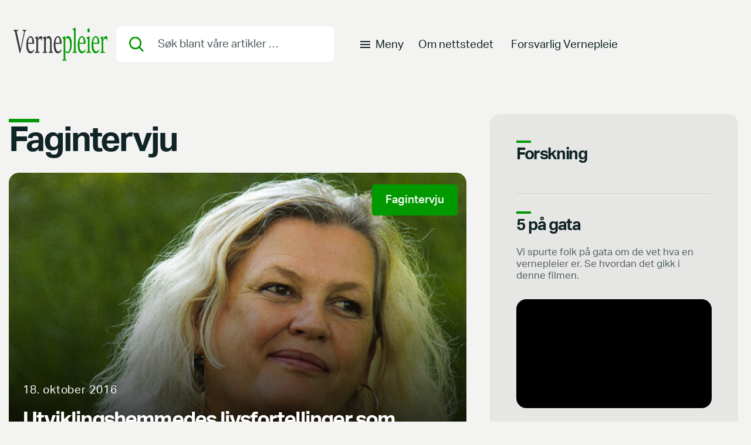

--- FILE ---
content_type: text/html; charset=UTF-8
request_url: https://vernepleier.no/kategori/fagintervju/page/8/
body_size: 12829
content:
<!DOCTYPE html>
<html lang="nb-NO">
<head>
    <meta charset="UTF-8" />
    <title>Fagintervju | Vernepleier</title>
    <meta http-equiv="X-UA-Compatible" content="IE=edge">
<script type="text/javascript">
var gform;gform||(document.addEventListener("gform_main_scripts_loaded",function(){gform.scriptsLoaded=!0}),window.addEventListener("DOMContentLoaded",function(){gform.domLoaded=!0}),gform={domLoaded:!1,scriptsLoaded:!1,initializeOnLoaded:function(o){gform.domLoaded&&gform.scriptsLoaded?o():!gform.domLoaded&&gform.scriptsLoaded?window.addEventListener("DOMContentLoaded",o):document.addEventListener("gform_main_scripts_loaded",o)},hooks:{action:{},filter:{}},addAction:function(o,n,r,t){gform.addHook("action",o,n,r,t)},addFilter:function(o,n,r,t){gform.addHook("filter",o,n,r,t)},doAction:function(o){gform.doHook("action",o,arguments)},applyFilters:function(o){return gform.doHook("filter",o,arguments)},removeAction:function(o,n){gform.removeHook("action",o,n)},removeFilter:function(o,n,r){gform.removeHook("filter",o,n,r)},addHook:function(o,n,r,t,i){null==gform.hooks[o][n]&&(gform.hooks[o][n]=[]);var e=gform.hooks[o][n];null==i&&(i=n+"_"+e.length),gform.hooks[o][n].push({tag:i,callable:r,priority:t=null==t?10:t})},doHook:function(n,o,r){var t;if(r=Array.prototype.slice.call(r,1),null!=gform.hooks[n][o]&&((o=gform.hooks[n][o]).sort(function(o,n){return o.priority-n.priority}),o.forEach(function(o){"function"!=typeof(t=o.callable)&&(t=window[t]),"action"==n?t.apply(null,r):r[0]=t.apply(null,r)})),"filter"==n)return r[0]},removeHook:function(o,n,t,i){var r;null!=gform.hooks[o][n]&&(r=(r=gform.hooks[o][n]).filter(function(o,n,r){return!!(null!=i&&i!=o.tag||null!=t&&t!=o.priority)}),gform.hooks[o][n]=r)}});
</script>

    <meta name="viewport" content="width=device-width, initial-scale=1, maximum-scale=1, shrink-to-fit=no">    
    <link rel="pingback" href="https://vernepleier.no/xmlrpc.php" />
    <meta name='robots' content='index, follow, max-image-preview:large, max-snippet:-1, max-video-preview:-1' />

	<!-- This site is optimized with the Yoast SEO plugin v17.8 - https://yoast.com/wordpress/plugins/seo/ -->
	<link rel="canonical" href="https://vernepleier.no/kategori/fagintervju/page/8/" />
	<link rel="prev" href="https://vernepleier.no/kategori/fagintervju/page/7/" />
	<link rel="next" href="https://vernepleier.no/kategori/fagintervju/page/9/" />
	<meta property="og:locale" content="nb_NO" />
	<meta property="og:type" content="article" />
	<meta property="og:title" content="Fagintervju | Vernepleier" />
	<meta property="og:url" content="https://vernepleier.no/kategori/fagintervju/" />
	<meta property="og:site_name" content="Vernepleier" />
	<meta name="twitter:card" content="summary" />
	<script type="application/ld+json" class="yoast-schema-graph">{"@context":"https://schema.org","@graph":[{"@type":"Organization","@id":"https://vernepleier.no/#organization","name":"Vernepleier","url":"https://vernepleier.no/","sameAs":["https://www.facebook.com/vernepleierportalen/","https://www.linkedin.com/company/vernepleier","https://www.youtube.com/channel/UCTxrNhk7hDyCka2_siZ6rJA"],"logo":{"@type":"ImageObject","@id":"https://vernepleier.no/#logo","inLanguage":"nb-NO","url":"https://vernepleier.no/wp-content/uploads/2022/01/logo.svg","contentUrl":"https://vernepleier.no/wp-content/uploads/2022/01/logo.svg","caption":"Vernepleier"},"image":{"@id":"https://vernepleier.no/#logo"}},{"@type":"WebSite","@id":"https://vernepleier.no/#website","url":"https://vernepleier.no/","name":"Vernepleier","description":"en informasjonssentral for det meste som har med vernepleie \u00e5 gj\u00f8re","publisher":{"@id":"https://vernepleier.no/#organization"},"potentialAction":[{"@type":"SearchAction","target":{"@type":"EntryPoint","urlTemplate":"https://vernepleier.no/?s={search_term_string}"},"query-input":"required name=search_term_string"}],"inLanguage":"nb-NO"},{"@type":"CollectionPage","@id":"https://vernepleier.no/kategori/fagintervju/page/8/#webpage","url":"https://vernepleier.no/kategori/fagintervju/page/8/","name":"Fagintervju | Vernepleier","isPartOf":{"@id":"https://vernepleier.no/#website"},"breadcrumb":{"@id":"https://vernepleier.no/kategori/fagintervju/page/8/#breadcrumb"},"inLanguage":"nb-NO","potentialAction":[{"@type":"ReadAction","target":["https://vernepleier.no/kategori/fagintervju/page/8/"]}]},{"@type":"BreadcrumbList","@id":"https://vernepleier.no/kategori/fagintervju/page/8/#breadcrumb","itemListElement":[{"@type":"ListItem","position":1,"name":"Hjem","item":"https://vernepleier.no/"},{"@type":"ListItem","position":2,"name":"Fagintervju"}]}]}</script>
	<!-- / Yoast SEO plugin. -->


<script type='application/javascript'>console.log('PixelYourSite PRO version 8.6.7');</script>
<link rel='dns-prefetch' href='//s.w.org' />
<link rel="alternate" type="application/rss+xml" title="Vernepleier &raquo; Fagintervju kategori-strøm" href="https://vernepleier.no/kategori/fagintervju/feed/" />
		<script type="text/javascript">
			window._wpemojiSettings = {"baseUrl":"https:\/\/s.w.org\/images\/core\/emoji\/13.1.0\/72x72\/","ext":".png","svgUrl":"https:\/\/s.w.org\/images\/core\/emoji\/13.1.0\/svg\/","svgExt":".svg","source":{"concatemoji":"https:\/\/vernepleier.no\/wp-includes\/js\/wp-emoji-release.min.js?ver=5.8.4"}};
			!function(e,a,t){var n,r,o,i=a.createElement("canvas"),p=i.getContext&&i.getContext("2d");function s(e,t){var a=String.fromCharCode;p.clearRect(0,0,i.width,i.height),p.fillText(a.apply(this,e),0,0);e=i.toDataURL();return p.clearRect(0,0,i.width,i.height),p.fillText(a.apply(this,t),0,0),e===i.toDataURL()}function c(e){var t=a.createElement("script");t.src=e,t.defer=t.type="text/javascript",a.getElementsByTagName("head")[0].appendChild(t)}for(o=Array("flag","emoji"),t.supports={everything:!0,everythingExceptFlag:!0},r=0;r<o.length;r++)t.supports[o[r]]=function(e){if(!p||!p.fillText)return!1;switch(p.textBaseline="top",p.font="600 32px Arial",e){case"flag":return s([127987,65039,8205,9895,65039],[127987,65039,8203,9895,65039])?!1:!s([55356,56826,55356,56819],[55356,56826,8203,55356,56819])&&!s([55356,57332,56128,56423,56128,56418,56128,56421,56128,56430,56128,56423,56128,56447],[55356,57332,8203,56128,56423,8203,56128,56418,8203,56128,56421,8203,56128,56430,8203,56128,56423,8203,56128,56447]);case"emoji":return!s([10084,65039,8205,55357,56613],[10084,65039,8203,55357,56613])}return!1}(o[r]),t.supports.everything=t.supports.everything&&t.supports[o[r]],"flag"!==o[r]&&(t.supports.everythingExceptFlag=t.supports.everythingExceptFlag&&t.supports[o[r]]);t.supports.everythingExceptFlag=t.supports.everythingExceptFlag&&!t.supports.flag,t.DOMReady=!1,t.readyCallback=function(){t.DOMReady=!0},t.supports.everything||(n=function(){t.readyCallback()},a.addEventListener?(a.addEventListener("DOMContentLoaded",n,!1),e.addEventListener("load",n,!1)):(e.attachEvent("onload",n),a.attachEvent("onreadystatechange",function(){"complete"===a.readyState&&t.readyCallback()})),(n=t.source||{}).concatemoji?c(n.concatemoji):n.wpemoji&&n.twemoji&&(c(n.twemoji),c(n.wpemoji)))}(window,document,window._wpemojiSettings);
		</script>
		<style type="text/css">
img.wp-smiley,
img.emoji {
	display: inline !important;
	border: none !important;
	box-shadow: none !important;
	height: 1em !important;
	width: 1em !important;
	margin: 0 .07em !important;
	vertical-align: -0.1em !important;
	background: none !important;
	padding: 0 !important;
}
</style>
	<link rel='stylesheet' id='wp-block-library-css'  href='https://vernepleier.no/wp-includes/css/dist/block-library/style.min.css?ver=5.8.4' type='text/css' media='all' />
<style id='wp-block-library-inline-css' type='text/css'>
.has-text-align-justify{text-align:justify;}
</style>
<link rel='stylesheet' id='mediaelement-css'  href='https://vernepleier.no/wp-includes/js/mediaelement/mediaelementplayer-legacy.min.css?ver=4.2.16' type='text/css' media='all' />
<link rel='stylesheet' id='wp-mediaelement-css'  href='https://vernepleier.no/wp-includes/js/mediaelement/wp-mediaelement.min.css?ver=5.8.4' type='text/css' media='all' />
<link rel='stylesheet' id='h5p-plugin-styles-css'  href='https://vernepleier.no/wp-content/plugins/h5p/h5p-php-library/styles/h5p.css?ver=1.15.4' type='text/css' media='all' />
<link rel='stylesheet' id='theme-styles-css'  href='https://vernepleier.no/wp-content/themes/vernepleier/css/theme-styles.css?ver=1729156038' type='text/css' media='all' />
<script type='text/javascript' src='https://vernepleier.no/wp-includes/js/jquery/jquery.min.js?ver=3.6.0' id='jquery-core-js'></script>
<script type='text/javascript' src='https://vernepleier.no/wp-includes/js/jquery/jquery-migrate.min.js?ver=3.3.2' id='jquery-migrate-js'></script>
<script type='text/javascript' src='https://vernepleier.no/wp-content/plugins/pixelyoursite-pro/dist/scripts/js.cookie-2.1.3.min.js?ver=2.1.3' id='js-cookie-js'></script>
<script type='text/javascript' src='https://vernepleier.no/wp-content/plugins/pixelyoursite-pro/dist/scripts/jquery.bind-first-0.2.3.min.js?ver=5.8.4' id='jquery-bind-first-js'></script>
<script type='text/javascript' src='https://vernepleier.no/wp-content/plugins/pixelyoursite-pro/dist/scripts/vimeo.min.js?ver=5.8.4' id='vimeo-js'></script>
<script type='text/javascript' id='pys-js-extra'>
/* <![CDATA[ */
var pysOptions = {"staticEvents":[],"dynamicEvents":{"signal_click":{"ga":{"delay":0,"type":"dyn","name":"Signal","trackingIds":["G-FN4DDBXJVR"],"params":{"non_interaction":false,"page_title":"Fagintervju","post_type":"category","post_id":276,"plugin":"PixelYourSite","event_url":"vernepleier.no\/kategori\/fagintervju\/page\/8\/","user_role":"guest"},"e_id":"signal_click","ids":[],"hasTimeWindow":false,"timeWindow":0,"eventID":"","woo_order":"","edd_order":""}},"signal_watch_video":{"ga":{"delay":0,"type":"dyn","name":"Signal","trackingIds":["G-FN4DDBXJVR"],"params":{"event_action":"Video","non_interaction":false,"page_title":"Fagintervju","post_type":"category","post_id":276,"plugin":"PixelYourSite","event_url":"vernepleier.no\/kategori\/fagintervju\/page\/8\/","user_role":"guest"},"e_id":"signal_watch_video","ids":[],"hasTimeWindow":false,"timeWindow":0,"eventID":"","woo_order":"","edd_order":""}},"signal_tel":{"ga":{"delay":0,"type":"dyn","name":"Signal","trackingIds":["G-FN4DDBXJVR"],"params":{"event_action":"Tel","non_interaction":false,"page_title":"Fagintervju","post_type":"category","post_id":276,"plugin":"PixelYourSite","event_url":"vernepleier.no\/kategori\/fagintervju\/page\/8\/","user_role":"guest"},"e_id":"signal_tel","ids":[],"hasTimeWindow":false,"timeWindow":0,"eventID":"","woo_order":"","edd_order":""}},"signal_email":{"ga":{"delay":0,"type":"dyn","name":"Signal","trackingIds":["G-FN4DDBXJVR"],"params":{"event_action":"Email","non_interaction":false,"page_title":"Fagintervju","post_type":"category","post_id":276,"plugin":"PixelYourSite","event_url":"vernepleier.no\/kategori\/fagintervju\/page\/8\/","user_role":"guest"},"e_id":"signal_email","ids":[],"hasTimeWindow":false,"timeWindow":0,"eventID":"","woo_order":"","edd_order":""}},"signal_form":{"ga":{"delay":0,"type":"dyn","name":"Signal","trackingIds":["G-FN4DDBXJVR"],"params":{"event_action":"Form","non_interaction":false,"page_title":"Fagintervju","post_type":"category","post_id":276,"plugin":"PixelYourSite","event_url":"vernepleier.no\/kategori\/fagintervju\/page\/8\/","user_role":"guest"},"e_id":"signal_form","ids":[],"hasTimeWindow":false,"timeWindow":0,"eventID":"","woo_order":"","edd_order":""}},"signal_download":{"ga":{"delay":0,"type":"dyn","name":"Signal","extensions":["","doc","exe","js","pdf","ppt","tgz","zip","xls"],"trackingIds":["G-FN4DDBXJVR"],"params":{"event_action":"Download","non_interaction":false,"page_title":"Fagintervju","post_type":"category","post_id":276,"plugin":"PixelYourSite","event_url":"vernepleier.no\/kategori\/fagintervju\/page\/8\/","user_role":"guest"},"e_id":"signal_download","ids":[],"hasTimeWindow":false,"timeWindow":0,"eventID":"","woo_order":"","edd_order":""}},"signal_comment":{"ga":{"delay":0,"type":"dyn","name":"Signal","trackingIds":["G-FN4DDBXJVR"],"params":{"event_action":"Comment","non_interaction":false,"page_title":"Fagintervju","post_type":"category","post_id":276,"plugin":"PixelYourSite","event_url":"vernepleier.no\/kategori\/fagintervju\/page\/8\/","user_role":"guest"},"e_id":"signal_comment","ids":[],"hasTimeWindow":false,"timeWindow":0,"eventID":"","woo_order":"","edd_order":""}}},"triggerEvents":[],"triggerEventTypes":[],"ga":{"trackingIds":["G-FN4DDBXJVR"],"enhanceLinkAttr":true,"anonimizeIP":false,"retargetingLogic":"ecomm","crossDomainEnabled":false,"crossDomainAcceptIncoming":false,"crossDomainDomains":[],"wooVariableAsSimple":true,"isDebugEnabled":[false],"disableAdvertisingFeatures":false,"disableAdvertisingPersonalization":false},"debug":"","siteUrl":"https:\/\/vernepleier.no","ajaxUrl":"https:\/\/vernepleier.no\/wp-admin\/admin-ajax.php","trackUTMs":"1","trackTrafficSource":"1","user_id":"0","enable_lading_page_param":"1","cookie_duration":"7","signal_watch_video_enabled":"1","enable_event_day_param":"1","enable_event_month_param":"1","enable_event_time_param":"1","enable_remove_target_url_param":"1","enable_remove_download_url_param":"1","gdpr":{"ajax_enabled":false,"all_disabled_by_api":false,"facebook_disabled_by_api":false,"tiktok_disabled_by_api":false,"analytics_disabled_by_api":false,"google_ads_disabled_by_api":false,"pinterest_disabled_by_api":false,"bing_disabled_by_api":false,"facebook_prior_consent_enabled":true,"tiktok_prior_consent_enabled":true,"analytics_prior_consent_enabled":true,"google_ads_prior_consent_enabled":true,"pinterest_prior_consent_enabled":true,"bing_prior_consent_enabled":true,"cookiebot_integration_enabled":false,"cookiebot_facebook_consent_category":"marketing","cookiebot_analytics_consent_category":"statistics","cookiebot_google_ads_consent_category":"marketing","cookiebot_pinterest_consent_category":"marketing","cookiebot_bing_consent_category":"marketing","cookie_notice_integration_enabled":false,"cookie_law_info_integration_enabled":false,"real_cookie_banner_integration_enabled":false,"consent_magic_integration_enabled":false},"edd":{"enabled":false},"woo":{"enabled":false}};
/* ]]> */
</script>
<script type='text/javascript' src='https://vernepleier.no/wp-content/plugins/pixelyoursite-pro/dist/scripts/public.js?ver=8.6.7' id='pys-js'></script>
<link rel="https://api.w.org/" href="https://vernepleier.no/wp-json/" /><link rel="alternate" type="application/json" href="https://vernepleier.no/wp-json/wp/v2/categories/276" /><link rel="EditURI" type="application/rsd+xml" title="RSD" href="https://vernepleier.no/xmlrpc.php?rsd" />
<link rel="wlwmanifest" type="application/wlwmanifest+xml" href="https://vernepleier.no/wp-includes/wlwmanifest.xml" /> 
<style type='text/css'>img#wpstats{display:none}</style>
		<link rel="icon" href="https://vernepleier.no/wp-content/uploads/2017/01/cropped-favicon-1-32x32.png" sizes="32x32" />
<link rel="icon" href="https://vernepleier.no/wp-content/uploads/2017/01/cropped-favicon-1-192x192.png" sizes="192x192" />
<link rel="apple-touch-icon" href="https://vernepleier.no/wp-content/uploads/2017/01/cropped-favicon-1-180x180.png" />
<meta name="msapplication-TileImage" content="https://vernepleier.no/wp-content/uploads/2017/01/cropped-favicon-1-270x270.png" />
    <link rel="stylesheet"href="https://unpkg.com/swiper/swiper-bundle.min.css"/>

</head>

<body class="archive paged category category-fagintervju category-276 paged-8 category-paged-8">


<div class="header-placeholder"></div>

<div class="header-outer">
    <header>
        <div class="container">
            <div class="row">

                <div class="logo-column__left">
                    <a href='https://vernepleier.no/'><img src="https://vernepleier.no/wp-content/uploads/2022/01/logo.svg" class="logo" alt="" loading="lazy" /></a>                </div>

                <div class="header-cta">
                    <a class='headerbtn' target='' href='https://vernepleier.no/forsvarlig-vernepleie-2/'>Forsvarlig Vernepleie</a>                </div>

                <div class="search-column">
                    

<form role="search" method="get" class="search-form" autocomplete="off" action="https://vernepleier.no/">
    <button type="submit" class="search-submit"><img src="/wp-content/themes/vernepleier/images/searchicon.svg"/></button>
    <span class="screen-reader-text d-none">Search etter:</span>
    <input type="search" class="search-field" placeholder="Søk blant våre artikler …" value="" name="s" />
</form>                </div>

                <div class="menu-column">
                    
                    <div class="catmenu">
                                                <a class="catmenu-toggle" href="javascript:void(0);">
                            <div class="catmenu-toggle__hamburger">
                                <span class='catmenu-toggle__hamburger--bar1'></span>
                                <span class='catmenu-toggle__hamburger--bar2'></span>
                                <span class='catmenu-toggle__hamburger--bar3'></span>
                            </div>
                            <p class="catmenu-toggle__text">Meny</p>
                        </a>
                                                    <ul id="menu-hovedmeny" class="cat_menu desktop"><li id="menu-item-17451" class="menu-item menu-item-type-taxonomy menu-item-object-category menu-item-17451"><a href="https://vernepleier.no/kategori/fagartikkel/">Kort fagartikkel</a></li>
<li id="menu-item-17452" class="menu-item menu-item-type-taxonomy menu-item-object-category current-menu-item menu-item-17452"><a href="https://vernepleier.no/kategori/fagintervju/" aria-current="page">Fagintervju</a></li>
<li id="menu-item-18840" class="menu-item menu-item-type-taxonomy menu-item-object-category menu-item-18840"><a href="https://vernepleier.no/kategori/kort-fagdiskusjon/">Kort fagdiskusjon</a></li>
<li id="menu-item-100" class="menu-item menu-item-type-taxonomy menu-item-object-category menu-item-100"><a href="https://vernepleier.no/kategori/student/">Fra studenten</a></li>
<li id="menu-item-19709" class="menu-item menu-item-type-taxonomy menu-item-object-category menu-item-19709"><a href="https://vernepleier.no/kategori/bacheloroppgave/">Bacheloroppgave</a></li>
<li id="menu-item-17713" class="menu-item menu-item-type-taxonomy menu-item-object-category menu-item-17713"><a href="https://vernepleier.no/kategori/fra-redaksjonen/">Fra redaksjonen</a></li>
<li id="menu-item-17760" class="menu-item menu-item-type-taxonomy menu-item-object-category menu-item-17760"><a href="https://vernepleier.no/kategori/bokomtaler/">Bokomtaler</a></li>
<li id="menu-item-17549" class="menu-item menu-item-type-post_type menu-item-object-page menu-item-17549"><a href="https://vernepleier.no/forsvarlig-vernepleie-2/">Forsvarlig Vernepleie</a></li>
</ul>                                                                            <ul id="menu-hovedmeny-1" class="cat_menu mobil"><li class="menu-item menu-item-type-taxonomy menu-item-object-category menu-item-17451"><a href="https://vernepleier.no/kategori/fagartikkel/">Kort fagartikkel</a></li>
<li class="menu-item menu-item-type-taxonomy menu-item-object-category current-menu-item menu-item-17452"><a href="https://vernepleier.no/kategori/fagintervju/" aria-current="page">Fagintervju</a></li>
<li class="menu-item menu-item-type-taxonomy menu-item-object-category menu-item-18840"><a href="https://vernepleier.no/kategori/kort-fagdiskusjon/">Kort fagdiskusjon</a></li>
<li class="menu-item menu-item-type-taxonomy menu-item-object-category menu-item-100"><a href="https://vernepleier.no/kategori/student/">Fra studenten</a></li>
<li class="menu-item menu-item-type-taxonomy menu-item-object-category menu-item-19709"><a href="https://vernepleier.no/kategori/bacheloroppgave/">Bacheloroppgave</a></li>
<li class="menu-item menu-item-type-taxonomy menu-item-object-category menu-item-17713"><a href="https://vernepleier.no/kategori/fra-redaksjonen/">Fra redaksjonen</a></li>
<li class="menu-item menu-item-type-taxonomy menu-item-object-category menu-item-17760"><a href="https://vernepleier.no/kategori/bokomtaler/">Bokomtaler</a></li>
<li class="menu-item menu-item-type-post_type menu-item-object-page menu-item-17549"><a href="https://vernepleier.no/forsvarlig-vernepleie-2/">Forsvarlig Vernepleie</a></li>
</ul>                                            </div>
                    
                    <div class="extramenuitems">
                                                    <ul id="menu-annet" class="main_menu desktop"><li id="menu-item-17243" class="menu-item menu-item-type-post_type menu-item-object-page menu-item-17243"><a href="https://vernepleier.no/om-nettstedet/">Om nettstedet</a></li>
<li id="menu-item-17525" class="menu-item menu-item-type-post_type menu-item-object-page menu-item-17525"><a href="https://vernepleier.no/forsvarlig-vernepleie-2/">Forsvarlig Vernepleie</a></li>
</ul>                                            </div>

                </div>
            </div>
        </div>
        
    </header>

</div>

<div class='container narrow'>
                    <div class='row'>
                        <div class='archiveposts'>
                            <div class='row'>
                                <div class='module-title archive-title'>
                                    <h1 class='module-title__dark'>Fagintervju</h1>
                                </div>
                            </div>
                            <div class='row'><div class="post post__full post__featured">
    <a class="post__featured--inner" href="https://vernepleier.no/2016/10/utviklingshemmedes-livsfortellinger-grunnlag-personsentrerte-tjenester/">
        <img width="698" height="461" src="https://vernepleier.no/wp-content/uploads/2017/02/Britt-Evy-Westergaard-698x461.jpg" class="vp-large wp-post-image" alt="Vernepleier Britt-Evy Westergård" loading="lazy" />        <div class='category-badge'>Fagintervju</div>        <div class="post__featured--info">
            <div class="date">
                18. oktober 2016            </div>
            <div class="title">
                <h2>Utviklingshemmedes livsfortellinger som grunnlag for personsentrerte tjenester</h2>
                            </div>
        </div>
    </a>
</div>
<div class="post post__large post__standard">
    <a class="post__standard--inner number1" href="https://vernepleier.no/2016/10/ungdommers-mote-mst-smaskalastudie/">
        <div class="imagewrap">
        <img width="398" height="319" src="https://vernepleier.no/wp-content/uploads/2017/02/Andre-Soreide-398x319.jpg" class="vp-medium wp-post-image" alt="Vernepleier Andre Søreide" loading="lazy" />        </div>
        <div class="post__standard--info">

            <div class="attribute-row">
                                    <div class="category">
                        Fagintervju                    </div>
                
                <div class="date">
                    11. oktober 2016                </div>
            </div>

            <div class="title">
                <h2>Ungdommers møte med MST: En småskalastudie<h2>
            </div>

            <span class="readmore">Les Mer</span>

        </div>
    </a>
</div>
<div class="post post__large post__standard">
    <a class="post__standard--inner number2" href="https://vernepleier.no/2016/09/kunnskapsbasert-praksis-i-tjenestene-for-utviklingshemmede/">
        <div class="imagewrap">
        <img width="398" height="319" src="https://vernepleier.no/wp-content/uploads/2017/02/Kim-Berge-398x319.jpg" class="vp-medium wp-post-image" alt="Vernepleier Kim Berge" loading="lazy" />        </div>
        <div class="post__standard--info">

            <div class="attribute-row">
                                    <div class="category">
                        Fagintervju                    </div>
                
                <div class="date">
                    13. september 2016                </div>
            </div>

            <div class="title">
                <h2>Om kunnskapsbasert praksis i tjenestene for utviklingshemmede<h2>
            </div>

            <span class="readmore">Les Mer</span>

        </div>
    </a>
</div>
<div class="post post__large post__standard">
    <a class="post__standard--inner number3" href="https://vernepleier.no/2016/08/meste-livet-tilfeldig-samtale-horne/">
        <div class="imagewrap">
        <img width="398" height="319" src="https://vernepleier.no/wp-content/uploads/2017/02/Hans-Horne-398x319.jpg" class="vp-medium wp-post-image" alt="Hans Horne" loading="lazy" />        </div>
        <div class="post__standard--info">

            <div class="attribute-row">
                                    <div class="category">
                        Fagintervju                    </div>
                
                <div class="date">
                    30. august 2016                </div>
            </div>

            <div class="title">
                <h2>Det meste i livet er tilfeldig: En samtale med Hans Horne<h2>
            </div>

            <span class="readmore">Les Mer</span>

        </div>
    </a>
</div>
<div class="post post__large post__standard">
    <a class="post__standard--inner number4" href="https://vernepleier.no/2016/08/arendalsuka-utviklingshemmede-glemt-ressurs-arbeidslivet/">
        <div class="imagewrap">
        <img width="398" height="319" src="https://vernepleier.no/wp-content/uploads/2017/02/arendalsuka-398x319.jpg" class="vp-medium wp-post-image" alt="arendalsuka" loading="lazy" />        </div>
        <div class="post__standard--info">

            <div class="attribute-row">
                                    <div class="category">
                        Fagintervju                    </div>
                
                <div class="date">
                    14. august 2016                </div>
            </div>

            <div class="title">
                <h2>Arendalsuka: Utviklingshemmede – en glemt ressurs i arbeidslivet?<h2>
            </div>

            <span class="readmore">Les Mer</span>

        </div>
    </a>
</div><div class="post post__full post__featured">
    <a class="post__featured--inner" href="https://vernepleier.no/2016/06/intervju-leder-uhrs-profesjonsrad-vernepleie/">
        <img width="698" height="461" src="https://vernepleier.no/wp-content/uploads/2017/02/Laila-Luteberget-698x461.jpg" class="vp-large wp-post-image" alt="Laila Luteberget" loading="lazy" />        <div class='category-badge'>Fagintervju</div>        <div class="post__featured--info">
            <div class="date">
                30. juni 2016            </div>
            <div class="title">
                <h2>Et intervju med leder for UHRs profesjonsråd for vernepleie</h2>
                            </div>
        </div>
    </a>
</div>
<div class="post post__large post__standard">
    <a class="post__standard--inner number1" href="https://vernepleier.no/2016/06/nestleder-fo-forslaget-lovfesting-kompetansekrav/">
        <div class="imagewrap">
        <img width="398" height="319" src="https://vernepleier.no/wp-content/uploads/2017/02/Marianne-Solberg-Johnsen-398x319.jpg" class="vp-medium wp-post-image" alt="Marianne Solberg Johnsen" loading="lazy" />        </div>
        <div class="post__standard--info">

            <div class="attribute-row">
                                    <div class="category">
                        Fagintervju                    </div>
                
                <div class="date">
                    14. juni 2016                </div>
            </div>

            <div class="title">
                <h2>Nestleder i FO om forslaget om lovfesting av kompetansekrav<h2>
            </div>

            <span class="readmore">Les Mer</span>

        </div>
    </a>
</div>
<div class="post post__large post__standard">
    <a class="post__standard--inner number2" href="https://vernepleier.no/2016/05/to-vernepleiere-skriver-bok-forskningsmetode-evidenssok/">
        <div class="imagewrap">
        <img width="398" height="319" src="https://vernepleier.no/wp-content/uploads/2017/02/Lokke-og-Lokke-398x319.png" class="vp-medium wp-post-image" alt="Vernepleierne Jon Løkke og Gunn Elisabeth Løkke" loading="lazy" />        </div>
        <div class="post__standard--info">

            <div class="attribute-row">
                                    <div class="category">
                        Fagintervju                    </div>
                
                <div class="date">
                    31. mai 2016                </div>
            </div>

            <div class="title">
                <h2>To vernepleiere skriver bok om forskningsmetode og evidenssøk<h2>
            </div>

            <span class="readmore">Les Mer</span>

        </div>
    </a>
</div>
<div class="post post__large post__standard">
    <a class="post__standard--inner number3" href="https://vernepleier.no/2016/05/vernepleier-pa-lokalmedisinsk-senter/">
        <div class="imagewrap">
        <img width="398" height="319" src="https://vernepleier.no/wp-content/uploads/2017/02/sogn-lokalmedisinske-senter-398x319.jpg" class="vp-medium wp-post-image" alt="Sogn lokalmedisinske senter" loading="lazy" />        </div>
        <div class="post__standard--info">

            <div class="attribute-row">
                                    <div class="category">
                        Fagintervju                    </div>
                
                <div class="date">
                    10. mai 2016                </div>
            </div>

            <div class="title">
                <h2>En vernepleier på et lokalmedisinsk senter<h2>
            </div>

            <span class="readmore">Les Mer</span>

        </div>
    </a>
</div>
<div class="post post__large post__standard">
    <a class="post__standard--inner number4" href="https://vernepleier.no/2016/04/brukerrad-tjeneste-hogskoleperspektiv/">
        <div class="imagewrap">
        <img width="398" height="319" src="https://vernepleier.no/wp-content/uploads/2017/02/Lars-og-Randi-398x319.jpg" class="vp-medium wp-post-image" alt="Lars Ole Bolneset og Randi Krogstad" loading="lazy" />        </div>
        <div class="post__standard--info">

            <div class="attribute-row">
                                    <div class="category">
                        Fagintervju                    </div>
                
                <div class="date">
                    26. april 2016                </div>
            </div>

            <div class="title">
                <h2>Brukerråd fra et tjeneste- og høgskoleperspektiv<h2>
            </div>

            <span class="readmore">Les Mer</span>

        </div>
    </a>
</div><div class="post post__full post__featured">
    <a class="post__featured--inner" href="https://vernepleier.no/2016/04/hverdagsmestring-tjeneste-personer-utviklingshemming/">
        <img width="698" height="461" src="https://vernepleier.no/wp-content/uploads/2016/04/Boveiledningstjenesten-i-Malvik-kommune-698x461.jpg" class="vp-large wp-post-image" alt="Boveiledningstjenesten i Malvik kommune" loading="lazy" />        <div class='category-badge'>Fagintervju</div>        <div class="post__featured--info">
            <div class="date">
                14. april 2016            </div>
            <div class="title">
                <h2>Hverdagsmestring som tjeneste til personer med utviklingshemming</h2>
                            </div>
        </div>
    </a>
</div>
<div class="post post__large post__standard">
    <a class="post__standard--inner number1" href="https://vernepleier.no/2016/02/vernepleiarutdanning-grunnlag-leiarrolla/">
        <div class="imagewrap">
        <img width="398" height="319" src="https://vernepleier.no/wp-content/uploads/2017/02/Bernt-fjordheim-398x319.jpg" class="vp-medium wp-post-image" alt="Vernepleier Bernt Fjordheim" loading="lazy" />        </div>
        <div class="post__standard--info">

            <div class="attribute-row">
                                    <div class="category">
                        Fagintervju                    </div>
                
                <div class="date">
                    23. februar 2016                </div>
            </div>

            <div class="title">
                <h2>Vernepleiarutdanning som grunnlag for leiarrolla<h2>
            </div>

            <span class="readmore">Les Mer</span>

        </div>
    </a>
</div>
<div class="post post__large post__standard">
    <a class="post__standard--inner number2" href="https://vernepleier.no/2016/02/to-vernepleiere-enslige-mindrearige-flyktninger/">
        <div class="imagewrap">
        <img width="398" height="319" src="https://vernepleier.no/wp-content/uploads/2017/02/Martha-og-Tea-398x319.jpg" class="vp-medium wp-post-image" alt="Vernepleierne Martha Mikkelsen og Tea Berteig" loading="lazy" />        </div>
        <div class="post__standard--info">

            <div class="attribute-row">
                                    <div class="category">
                        Fagintervju                    </div>
                
                <div class="date">
                    04. februar 2016                </div>
            </div>

            <div class="title">
                <h2>To vernepleiere i arbeid med enslige mindreårige flyktninger<h2>
            </div>

            <span class="readmore">Les Mer</span>

        </div>
    </a>
</div>
<div class="post post__large post__standard">
    <a class="post__standard--inner number3" href="https://vernepleier.no/2016/01/to-ildsjeler-planlegger-hjem-unge-kvinner/">
        <div class="imagewrap">
        <img width="398" height="319" src="https://vernepleier.no/wp-content/uploads/2017/02/Cecilie-og-Innocente-2-398x319.jpg" class="vp-medium wp-post-image" alt="Cecilie Starheim og Innocente Akoumayi" loading="lazy" />        </div>
        <div class="post__standard--info">

            <div class="attribute-row">
                                    <div class="category">
                        Fagintervju                    </div>
                
                <div class="date">
                    19. januar 2016                </div>
            </div>

            <div class="title">
                <h2>To ildsjeler planlegger et hjem for unge kvinner<h2>
            </div>

            <span class="readmore">Les Mer</span>

        </div>
    </a>
</div>
<div class="post post__large post__standard">
    <a class="post__standard--inner number4" href="https://vernepleier.no/2016/01/vernepleie-i-finnmark/">
        <div class="imagewrap">
        <img width="398" height="319" src="https://vernepleier.no/wp-content/uploads/2017/02/Torunn-Orvid-398x319.jpg" class="vp-medium wp-post-image" alt="Vernepleier Torunn Ovrid" loading="lazy" />        </div>
        <div class="post__standard--info">

            <div class="attribute-row">
                                    <div class="category">
                        Fagintervju                    </div>
                
                <div class="date">
                    06. januar 2016                </div>
            </div>

            <div class="title">
                <h2>Vernepleie i Finnmark<h2>
            </div>

            <span class="readmore">Les Mer</span>

        </div>
    </a>
</div><div class="post post__full post__featured">
    <a class="post__featured--inner" href="https://vernepleier.no/2015/12/en-vernepleier-i-barnevern/">
        <img width="698" height="461" src="https://vernepleier.no/wp-content/uploads/2017/02/Bilde-Gilje-698x461.jpg" class="vp-large wp-post-image" alt="Vernepleier Steinar Gilje" loading="lazy" />        <div class='category-badge'>Fagintervju</div>        <div class="post__featured--info">
            <div class="date">
                08. desember 2015            </div>
            <div class="title">
                <h2>En vernepleier i barnevern</h2>
                            </div>
        </div>
    </a>
</div>
<div class="post post__large post__standard">
    <a class="post__standard--inner number1" href="https://vernepleier.no/2015/11/vernepleier-dobbeltkompetanse-vernepleierutdanning-egne-erfaringer-psykisk-lidelse/">
        <div class="imagewrap">
        <img width="398" height="319" src="https://vernepleier.no/wp-content/uploads/2017/02/Julie-F-Storsve2-398x319.jpg" class="vp-medium wp-post-image" alt="Vernepleier Julie Frigård Storsve" loading="lazy" />        </div>
        <div class="post__standard--info">

            <div class="attribute-row">
                                    <div class="category">
                        Fagintervju                    </div>
                
                <div class="date">
                    17. november 2015                </div>
            </div>

            <div class="title">
                <h2>En vernepleier med dobbeltkompetanse: vernepleierutdanning og egne erfaringer med psykisk lidelse<h2>
            </div>

            <span class="readmore">Les Mer</span>

        </div>
    </a>
</div>
<div class="post post__large post__standard">
    <a class="post__standard--inner number2" href="https://vernepleier.no/2015/11/aktivitetstilbud-for-utviklingshemmede/">
        <div class="imagewrap">
        <img width="398" height="319" src="https://vernepleier.no/wp-content/uploads/2017/02/Fotballlag-fra-Sogndal-398x319.jpg" class="vp-medium wp-post-image" alt="Fotballlag fra Sogndal" loading="lazy" />        </div>
        <div class="post__standard--info">

            <div class="attribute-row">
                                    <div class="category">
                        Fagintervju                    </div>
                
                <div class="date">
                    04. november 2015                </div>
            </div>

            <div class="title">
                <h2>Et bankende hjerte for aktivitetstilbud for utviklingshemmede<h2>
            </div>

            <span class="readmore">Les Mer</span>

        </div>
    </a>
</div>
<div class="post post__large post__standard">
    <a class="post__standard--inner number3" href="https://vernepleier.no/2015/10/to-seniorsentre-tre-vernepleiere/">
        <div class="imagewrap">
        <img width="398" height="319" src="https://vernepleier.no/wp-content/uploads/2017/02/trevernepleiere-398x319.jpg" class="vp-medium wp-post-image" alt="Vernepleierne Astrid Stø, Therese Gjesdal og Benedikte Paulsen Simonsen" loading="lazy" />        </div>
        <div class="post__standard--info">

            <div class="attribute-row">
                                    <div class="category">
                        Fagintervju                    </div>
                
                <div class="date">
                    23. oktober 2015                </div>
            </div>

            <div class="title">
                <h2>To seniorsentre og tre vernepleiere<h2>
            </div>

            <span class="readmore">Les Mer</span>

        </div>
    </a>
</div>
<div class="post post__large post__standard">
    <a class="post__standard--inner number4" href="https://vernepleier.no/2015/10/emeistring/">
        <div class="imagewrap">
        <img width="398" height="319" src="https://vernepleier.no/wp-content/uploads/2017/02/Hanne-Gulbrandsen-398x319.jpg" class="vp-medium wp-post-image" alt="Vernepleier Hanne Gulbrandsen" loading="lazy" />        </div>
        <div class="post__standard--info">

            <div class="attribute-row">
                                    <div class="category">
                        Fagintervju                    </div>
                
                <div class="date">
                    15. oktober 2015                </div>
            </div>

            <div class="title">
                <h2>Vernepleier og koordinator for eMeistring<h2>
            </div>

            <span class="readmore">Les Mer</span>

        </div>
    </a>
</div><div class="post post__full post__featured">
    <a class="post__featured--inner" href="https://vernepleier.no/2015/09/vernepleier-pa-senter-arbeidslivsforberedelse/">
        <img width="698" height="461" src="https://vernepleier.no/wp-content/uploads/2015/09/Marte-Bogstad-698x461.jpg" class="vp-large wp-post-image" alt="Vernepleier Marte Bogstad" loading="lazy" />        <div class='category-badge'>Fagintervju</div>        <div class="post__featured--info">
            <div class="date">
                29. september 2015            </div>
            <div class="title">
                <h2>En vernepleier på et senter for arbeidslivsforberedelse</h2>
                            </div>
        </div>
    </a>
</div><div class='pagination-wrapper'>
	<nav class="navigation pagination" role="navigation" aria-label="Innlegg">
		<h2 class="screen-reader-text">Innleggnavigasjon</h2>
		<div class="nav-links"><a class="prev page-numbers" href="https://vernepleier.no/kategori/fagintervju/page/7/">Forrige</a>
<a class="page-numbers" href="https://vernepleier.no/kategori/fagintervju/">1</a>
<span class="page-numbers dots">&hellip;</span>
<a class="page-numbers" href="https://vernepleier.no/kategori/fagintervju/page/7/">7</a>
<span aria-current="page" class="page-numbers current">8</span>
<a class="page-numbers" href="https://vernepleier.no/kategori/fagintervju/page/9/">9</a>
<span class="page-numbers dots">&hellip;</span>
<a class="page-numbers" href="https://vernepleier.no/kategori/fagintervju/page/11/">11</a>
<a class="next page-numbers" href="https://vernepleier.no/kategori/fagintervju/page/9/">Neste</a></div>
	</nav></div></div></div><div class='sidebar'><div class='sidebar__inner'>
<div class="widget-1 widget sidebar__inner--widget">
   
    <h2 class='widget__title'>Forskning</h2>
    

</div>
<div class="widget-3 widget sidebar__inner--widget">

    <h2 class='widget__title'>5 på gata</h2>
    <div class='widget-text'><p>Vi spurte folk på gata om de vet hva en vernepleier er. Se hvordan det gikk i denne filmen.</p></div>
    <div class='youtubeframe'><div class='youtubeframe__wrapper'><iframe class='youtubeframe__wrapper--iframe' width="420" height="315" src="//www.youtube.com/embed/O6n-woAST40" frameborder="0" allowfullscreen></iframe></div></div>
</div>
<div class="widget-4 widget sidebar__inner--widget">

    <h2 class='widget__title'>Fontene Forskning</h2>
    <div class='widget-text'><p>Fontene Forskning er Norges ledende vitenskapelige tidsskrift for sosialt arbeid, barnevern og vernepleie. Fontene forskning inneholder i tillegg følgende typer fagstoff: debattartikler, bokanmeldelser og nytt om forskning, blant annet presentasjoner av doktorgradsavhandlinger.</p></div>
    <a href='https://fonteneforskning.no'><img width="324" height="68" src="https://vernepleier.no/wp-content/uploads/2022/01/fonteneforskning.png" class="vp-small" alt="" loading="lazy" srcset="https://vernepleier.no/wp-content/uploads/2022/01/fonteneforskning.png 324w, https://vernepleier.no/wp-content/uploads/2022/01/fonteneforskning-300x63.png 300w" sizes="(max-width: 324px) 100vw, 324px" /></a>
    <a class='sitebtn sitebtn__outline sitebtn__full--mobile' href='https://fonteneforskning.no' target='_blank'>Gå. til Fontene Forskning</a>
</div>
<div class="widget-4 widget sidebar__inner--widget">

    <h2 class='widget__title'>Følg oss</h2>
    <div class='widget-text'><p>Vi er på Facebook, Instagram og LinkedIn. Følg oss for siste nytt.</p></div>
                
        <ul class="some">
            <li><a href='https://www.facebook.com/vernepleier.no' target='_blank'><img src='/wp-content/themes/vernepleier/images/facebook.svg'/></a></li><li><a href='https://www.instagram.com/vernepleier.no/' target='_blank'><img src='/wp-content/themes/vernepleier/images/instagram.svg'/></a></li><li><a href='https://www.linkedin.com/company/vernepleier/' target='_blank'><img src='/wp-content/themes/vernepleier/images/linkedin.svg'/></a></li>        </ul>
    
    
</div>
<div class="widget-4 widget sidebar__inner--widget">

    <h2 class='widget__title'>Hva er en vernepleier</h2>
    <div class='widget-text'><p>En vernepleier er autorisert helsepersonell med legemiddelhåndteringskompetanse. De driver miljøarbeid, habilitering- og rehabilitering. Vernepleiere har kompetanse innen helsefag, sosialfag, juss, pedagogikk og psykologi. De kan legge til rette for å bistå personer med ulike fysiske-, sosiale- og kognitive utfordringer.</p></div>
    <a href='https://vernep-15875.rask23.raskesider.no/2020/02/hva-er-velferdsteknologi/'><img width="405" height="270" src="https://vernepleier.no/wp-content/uploads/2021/03/flyktninger-velkommen-405x270.jpg" class="vp-small" alt="Flyktninger som står samlet i et klasserom" loading="lazy" /></a>
    
</div>
<div class="widget-1 widget sidebar__inner--widget">
   
    <h2 class='widget__title'>Ressurser</h2>
    

</div></div></div></div></div>    

<div class="newsletter-section">

    <div class="container narrow">

        <div class="row">

            <div class="newsletter-section__columnwrapper">

                <div class="newsletter-section__columnwrapper--title">
                Meld deg på vårt nyhetsbrev                </div>

                <div class="newsletter-section__columnwrapper--text">
                Følg med på siste nytt fra Vernepleier ved å abonnere på vårt nyhetsbrev.                </div>

                <div class="newsletter-section__columnwrapper--form">
                    <script type="text/javascript"></script>
                <div class='gf_browser_chrome gform_wrapper gravity-theme newsletter_formclass_wrapper' id='gform_wrapper_4' ><div id='gf_4' class='gform_anchor' tabindex='-1'></div><form method='post' enctype='multipart/form-data' target='gform_ajax_frame_4' id='gform_4' class='newsletter_formclass' action='/kategori/fagintervju/page/8/#gf_4' novalidate>
                        <div class='gform_body gform-body'><div id='gform_fields_4' class='gform_fields top_label form_sublabel_below description_below'><div id="field_4_2" class="gfield gfield_contains_required field_sublabel_below field_description_below hidden_label gfield_visibility_visible" ><label class='gfield_label' for='input_4_2' >Epost<span class="gfield_required"><span class="gfield_required gfield_required_text">(Påkrevd)</span></span></label><div class='ginput_container ginput_container_email'>
                            <input name='input_2' id='input_4_2' type='email' value='' class='large'   placeholder='Skriv inn din e-post her ...' aria-required="true" aria-invalid="false"  />
                        </div></div><fieldset id="field_4_3" class="gfield gfield_contains_required field_sublabel_below field_description_below hidden_label gfield_visibility_visible" ><legend class='gfield_label gfield_label_before_complex'  >Samtykke<span class="gfield_required"><span class="gfield_required gfield_required_text">(Påkrevd)</span></span></legend><div class='ginput_container ginput_container_checkbox'><div class='gfield_checkbox' id='input_4_3'><div class='gchoice gchoice_4_3_1'>
								<input class='gfield-choice-input' name='input_3.1' type='checkbox'  value='Ja, jeg ønsker å melde meg på Vernepleier.no sitt nyhetsbrev.'  id='choice_4_3_1'   />
								<label for='choice_4_3_1' id='label_4_3_1'>Ja, jeg ønsker å melde meg på Vernepleier.no sitt nyhetsbrev.</label>
							</div></div></div></fieldset></div></div>
        <div class='gform_footer top_label'> <input type='submit' id='gform_submit_button_4' class='gform_button button' value='Send →'  onclick='if(window["gf_submitting_4"]){return false;}  if( !jQuery("#gform_4")[0].checkValidity || jQuery("#gform_4")[0].checkValidity()){window["gf_submitting_4"]=true;}  ' onkeypress='if( event.keyCode == 13 ){ if(window["gf_submitting_4"]){return false;} if( !jQuery("#gform_4")[0].checkValidity || jQuery("#gform_4")[0].checkValidity()){window["gf_submitting_4"]=true;}  jQuery("#gform_4").trigger("submit",[true]); }' /> <input type='hidden' name='gform_ajax' value='form_id=4&amp;title=&amp;description=&amp;tabindex=1' />
            <input type='hidden' class='gform_hidden' name='is_submit_4' value='1' />
            <input type='hidden' class='gform_hidden' name='gform_submit' value='4' />
            
            <input type='hidden' class='gform_hidden' name='gform_unique_id' value='' />
            <input type='hidden' class='gform_hidden' name='state_4' value='WyJbXSIsIjBiMjYxYmUzMTU1Y2RhNGY1M2JkOGUwOWZjYzUzNzJkIl0=' />
            <input type='hidden' class='gform_hidden' name='gform_target_page_number_4' id='gform_target_page_number_4' value='0' />
            <input type='hidden' class='gform_hidden' name='gform_source_page_number_4' id='gform_source_page_number_4' value='1' />
            <input type='hidden' name='gform_field_values' value='' />
            
        </div>
                        </form>
                        </div>
                <iframe style='display:none;width:0px;height:0px;' src='about:blank' name='gform_ajax_frame_4' id='gform_ajax_frame_4' title='This iframe contains the logic required to handle Ajax powered Gravity Forms.'></iframe>
                <script type="text/javascript">
gform.initializeOnLoaded( function() {gformInitSpinner( 4, 'https://vernepleier.no/wp-content/plugins/gravityforms/images/spinner.svg' );jQuery('#gform_ajax_frame_4').on('load',function(){var contents = jQuery(this).contents().find('*').html();var is_postback = contents.indexOf('GF_AJAX_POSTBACK') >= 0;if(!is_postback){return;}var form_content = jQuery(this).contents().find('#gform_wrapper_4');var is_confirmation = jQuery(this).contents().find('#gform_confirmation_wrapper_4').length > 0;var is_redirect = contents.indexOf('gformRedirect(){') >= 0;var is_form = form_content.length > 0 && ! is_redirect && ! is_confirmation;var mt = parseInt(jQuery('html').css('margin-top'), 10) + parseInt(jQuery('body').css('margin-top'), 10) + 100;if(is_form){jQuery('#gform_wrapper_4').html(form_content.html());if(form_content.hasClass('gform_validation_error')){jQuery('#gform_wrapper_4').addClass('gform_validation_error');} else {jQuery('#gform_wrapper_4').removeClass('gform_validation_error');}setTimeout( function() { /* delay the scroll by 50 milliseconds to fix a bug in chrome */ jQuery(document).scrollTop(jQuery('#gform_wrapper_4').offset().top - mt); }, 50 );if(window['gformInitDatepicker']) {gformInitDatepicker();}if(window['gformInitPriceFields']) {gformInitPriceFields();}var current_page = jQuery('#gform_source_page_number_4').val();gformInitSpinner( 4, 'https://vernepleier.no/wp-content/plugins/gravityforms/images/spinner.svg' );jQuery(document).trigger('gform_page_loaded', [4, current_page]);window['gf_submitting_4'] = false;}else if(!is_redirect){var confirmation_content = jQuery(this).contents().find('.GF_AJAX_POSTBACK').html();if(!confirmation_content){confirmation_content = contents;}setTimeout(function(){jQuery('#gform_wrapper_4').replaceWith(confirmation_content);jQuery(document).scrollTop(jQuery('#gf_4').offset().top - mt);jQuery(document).trigger('gform_confirmation_loaded', [4]);window['gf_submitting_4'] = false;wp.a11y.speak(jQuery('#gform_confirmation_message_4').text());}, 50);}else{jQuery('#gform_4').append(contents);if(window['gformRedirect']) {gformRedirect();}}jQuery(document).trigger('gform_post_render', [4, current_page]);} );} );
</script>
                </div>
            </div>

          
        </div>

    </div>

    <div class="newsletter-section__imagewrapper">
            
    </div>

</div>
<style type="text/css">

.newsletter-section::before{
    background-image:url(https://vernepleier.no/wp-content/uploads/2021/06/downsyndrom2-735x531.jpg);
}

</style>    <footer>

    <div class="container narrow">

        <div class="row">

            <div class="column">
                <div class='site-info'>
                            <a href='/'>
                                <img src="https://vernepleier.no/wp-content/uploads/2022/01/logo.svg" class="logo" alt="" loading="lazy" />
                            </a>
                    <div class='footer-text desktop'><p>Vernepleier redigeres etter Redaktørplakaten.</p>
<p>Synspunkter og holdninger som kommer fram er ikke nødvendigvis samsvarende med FOs politikk.</p>
</div>
                </div><div class='fo-info'>
                        <img src="https://vernepleier.no/wp-content/uploads/2022/01/FO-logo.svg" class="logo" alt="" loading="lazy" />
                        <p>Fellesorganisasjonen (FO)<br />
Mariboesgate 13<br />
Pb 4693 sofienberg<br />
0506 OSLO</p>

                    </div>            </div>

            <div class="column">
                
                <div class='postlistfooter'>

                        <h2 class='footer-heading'>Siste innlegg</h2>
<div class="postlistfooter__post">
    <a class="postlistfooter__post--inner" href="https://vernepleier.no/2026/01/vernepleier-med-virale-videoer/">
        <div class="postlistfooter__post--info">

            <div class="attribute-row">
                                    <div class="category">
                        Fagintervju                    </div>
                
                <div class="date">
                    27. januar 2026                </div>
            </div>

            <div class="title">
                <h2>Vernepleier med virale videoer</h2>
            </div>

        </div>
    </a>
</div>
<div class="postlistfooter__post">
    <a class="postlistfooter__post--inner" href="https://vernepleier.no/2026/01/vi-ma-snakke-sammen/">
        <div class="postlistfooter__post--info">

            <div class="attribute-row">
                                    <div class="category">
                        Kort fagartikkel                    </div>
                
                <div class="date">
                    20. januar 2026                </div>
            </div>

            <div class="title">
                <h2>Vi må snakke sammen!</h2>
            </div>

        </div>
    </a>
</div>
<div class="postlistfooter__post">
    <a class="postlistfooter__post--inner" href="https://vernepleier.no/2026/01/om-ungdommelig-vernepleierengasjement-et-tilsvar-til-terland-reinsnos-og-owren/">
        <div class="postlistfooter__post--info">

            <div class="attribute-row">
                                    <div class="category">
                        Kort fagartikkel                    </div>
                
                <div class="date">
                    13. januar 2026                </div>
            </div>

            <div class="title">
                <h2>Om ungdommelig vernepleierengasjement: et tilsvar til Terland, Reinsnos og Owren</h2>
            </div>

        </div>
    </a>
</div>
<div class="postlistfooter__post">
    <a class="postlistfooter__post--inner" href="https://vernepleier.no/2026/01/det-er-ikke-naturlig-a-slutte-a-bry-seg/">
        <div class="postlistfooter__post--info">

            <div class="attribute-row">
                                    <div class="category">
                        Kort fagartikkel                    </div>
                
                <div class="date">
                    06. januar 2026                </div>
            </div>

            <div class="title">
                <h2>Det er ikke naturlig å slutte å bry seg</h2>
            </div>

        </div>
    </a>
</div>
                     
                </div>
                                
                
                    <div class='redaksjonen'>
                        <h2 class='footer-heading'>Redaksjonen</h2>
                        <p>Hovedredaktør: Thomas Owren<br />
Medredaktør: Andrea Berg Foss</p>
<p>Flere faste skribenter</p>

                    </div>
                                </div>
                        <div class="column">
                                    <h2 class='footer-heading'>Annet</h2>                    <ul id="menu-annet-1" class="footer-menu"><li class="menu-item menu-item-type-post_type menu-item-object-page menu-item-17243"><a href="https://vernepleier.no/om-nettstedet/">Om nettstedet</a></li>
<li class="menu-item menu-item-type-post_type menu-item-object-page menu-item-17525"><a href="https://vernepleier.no/forsvarlig-vernepleie-2/">Forsvarlig Vernepleie</a></li>
</ul>                            </div>
            
        </div>

        <div class="row cookie-row justify-space-between">

            <div class="copyright">
                <p>© Copyright 2026 Vernepleier <a class="privacy-policy-link" href="https://vernepleier.no/personvern-og-informasjonskapsler/">Personvern og informasjonskapsler</a></p>
            </div>
                            <ul class="some">
                    <li><a href='https://www.facebook.com/vernepleier.no' target='_blank'><img src='/wp-content/themes/vernepleier/images/facebook.svg'/></a></li><li><a href='https://www.instagram.com/vernepleier.no/' target='_blank'><img src='/wp-content/themes/vernepleier/images/instagram.svg'/></a></li><li><a href='https://www.linkedin.com/company/vernepleier/' target='_blank'><img src='/wp-content/themes/vernepleier/images/linkedin.svg'/></a></li>                </ul>
                    
        </div>

    </div>

    

</footer>    </body>
    <script type='text/javascript' src='https://vernepleier.no/wp-content/themes/vernepleier/js/jquery.waypoints.min.js?ver=1729153706' id='waypoints-js-js'></script>
<script type='text/javascript' id='scripts-js-js-extra'>
/* <![CDATA[ */
var ajaxObj = {"ajax_url":"https:\/\/vernepleier.no\/wp-admin\/admin-ajax.php"};
/* ]]> */
</script>
<script type='text/javascript' src='https://vernepleier.no/wp-content/themes/vernepleier/js/scripts.js?ver=1729153706' id='scripts-js-js'></script>
<script type='text/javascript' src='https://vernepleier.no/wp-includes/js/wp-embed.min.js?ver=5.8.4' id='wp-embed-js'></script>
<script type='text/javascript' src='https://vernepleier.no/wp-includes/js/dist/vendor/regenerator-runtime.min.js?ver=0.13.7' id='regenerator-runtime-js'></script>
<script type='text/javascript' src='https://vernepleier.no/wp-includes/js/dist/vendor/wp-polyfill.min.js?ver=3.15.0' id='wp-polyfill-js'></script>
<script type='text/javascript' src='https://vernepleier.no/wp-includes/js/dist/dom-ready.min.js?ver=71883072590656bf22c74c7b887df3dd' id='wp-dom-ready-js'></script>
<script type='text/javascript' src='https://vernepleier.no/wp-includes/js/dist/hooks.min.js?ver=a7edae857aab69d69fa10d5aef23a5de' id='wp-hooks-js'></script>
<script type='text/javascript' src='https://vernepleier.no/wp-includes/js/dist/i18n.min.js?ver=5f1269854226b4dd90450db411a12b79' id='wp-i18n-js'></script>
<script type='text/javascript' id='wp-i18n-js-after'>
wp.i18n.setLocaleData( { 'text direction\u0004ltr': [ 'ltr' ] } );
</script>
<script type='text/javascript' id='wp-a11y-js-translations'>
( function( domain, translations ) {
	var localeData = translations.locale_data[ domain ] || translations.locale_data.messages;
	localeData[""].domain = domain;
	wp.i18n.setLocaleData( localeData, domain );
} )( "default", {"translation-revision-date":"2022-07-08 10:02:07+0000","generator":"GlotPress\/4.0.0-alpha.1","domain":"messages","locale_data":{"messages":{"":{"domain":"messages","plural-forms":"nplurals=2; plural=n != 1;","lang":"nb_NO"},"Notifications":["Varsler"]}},"comment":{"reference":"wp-includes\/js\/dist\/a11y.js"}} );
</script>
<script type='text/javascript' src='https://vernepleier.no/wp-includes/js/dist/a11y.min.js?ver=0ac8327cc1c40dcfdf29716affd7ac63' id='wp-a11y-js'></script>
<script type='text/javascript' defer='defer' src='https://vernepleier.no/wp-content/plugins/gravityforms/js/jquery.json.min.js?ver=2.5.15' id='gform_json-js'></script>
<script type='text/javascript' id='gform_gravityforms-js-extra'>
/* <![CDATA[ */
var gform_i18n = {"datepicker":{"days":{"monday":"Man","tuesday":"Tir","wednesday":"Ons","thursday":"Tor","friday":"Fre","saturday":"L\u00f8r","sunday":"S\u00f8n"},"months":{"january":"Januar","february":"Februar","march":"Mars","april":"April","may":"Mai","june":"Juni","july":"Juli","august":"August","september":"September","october":"Oktober","november":"November","december":"Desember"},"firstDay":1,"iconText":"Select date"}};
var gf_global = {"gf_currency_config":{"name":"Norsk krone","symbol_left":"Kr","symbol_right":"","symbol_padding":" ","thousand_separator":".","decimal_separator":",","decimals":2,"code":"NOK"},"base_url":"https:\/\/vernepleier.no\/wp-content\/plugins\/gravityforms","number_formats":[],"spinnerUrl":"https:\/\/vernepleier.no\/wp-content\/plugins\/gravityforms\/images\/spinner.svg","strings":{"newRowAdded":"Ny rad lagt til.","rowRemoved":"Rad fjernet","formSaved":"Skjemaet er lagret. Innholdet inneholder lenken for \u00e5 returnere og fylle ut skjemaet."}};
var gf_legacy_multi = {"4":""};
/* ]]> */
</script>
<script type='text/javascript' defer='defer' src='https://vernepleier.no/wp-content/plugins/gravityforms/js/gravityforms.min.js?ver=2.5.15' id='gform_gravityforms-js'></script>
<script type='text/javascript' defer='defer' src='https://vernepleier.no/wp-content/plugins/gravityforms/js/placeholders.jquery.min.js?ver=2.5.15' id='gform_placeholder-js'></script>
<script src='https://stats.wp.com/e-202605.js' defer></script>
<script>
	_stq = window._stq || [];
	_stq.push([ 'view', {v:'ext',j:'1:10.4',blog:'201011626',post:'0',tz:'1',srv:'vernepleier.no'} ]);
	_stq.push([ 'clickTrackerInit', '201011626', '0' ]);
</script>
<script type="text/javascript">
gform.initializeOnLoaded( function() { jQuery(document).on('gform_post_render', function(event, formId, currentPage){if(formId == 4) {if(typeof Placeholders != 'undefined'){
                        Placeholders.enable();
                    }} } );jQuery(document).bind('gform_post_conditional_logic', function(event, formId, fields, isInit){} ) } );
</script>
<script type="text/javascript">
gform.initializeOnLoaded( function() { jQuery(document).trigger('gform_post_render', [4, 1]) } );
</script>
</html>

--- FILE ---
content_type: text/css
request_url: https://vernepleier.no/wp-content/themes/vernepleier/css/theme-styles.css?ver=1729156038
body_size: 14501
content:
@import"https://use.typekit.net/ans8qmw.css";.gutenberg-excerpt-editor p,.singlecontent__excerpt p{font-size:1.4772727273rem;line-height:2.0454545455rem;font-family:aktiv-grotesk,sans-serif;font-weight:400;font-style:normal;margin:0 0 45px;color:#102326}@media(max-width: 1024px){.gutenberg-excerpt-editor p,.singlecontent__excerpt p{font-size:1.0227272727rem;line-height:1.4204545455rem;margin:0 0 25px}}.gutenberg-content-editor h1,.singlecontent__content h1,.module-title+.module-content h1,.gform_confirmation_wrapper .gform_confirmation_message h1,.gutenberg-content-editor h2,.singlecontent__content h2,.module-title+.module-content h2,.gform_confirmation_wrapper .gform_confirmation_message h2{font-size:2.4431818182rem;line-height:3.2954545455rem;font-family:aktiv-grotesk,sans-serif;font-weight:700;font-style:normal;letter-spacing:-0.05em;margin:0 0 8px;color:#102326}@media(max-width: 1024px){.gutenberg-content-editor h1,.singlecontent__content h1,.module-title+.module-content h1,.gform_confirmation_wrapper .gform_confirmation_message h1,.gutenberg-content-editor h2,.singlecontent__content h2,.module-title+.module-content h2,.gform_confirmation_wrapper .gform_confirmation_message h2{font-size:1.5340909091rem;line-height:2.1022727273rem}}.gutenberg-content-editor h3,.singlecontent__content h3,.module-title+.module-content h3,.gform_confirmation_wrapper .gform_confirmation_message h3{font-size:1.9886363636rem;line-height:2.5rem;font-family:aktiv-grotesk,sans-serif;font-weight:700;font-style:normal;letter-spacing:-0.05em;margin:0 0 8px;color:#102326}@media(max-width: 1024px){.gutenberg-content-editor h3,.singlecontent__content h3,.module-title+.module-content h3,.gform_confirmation_wrapper .gform_confirmation_message h3{font-size:1.4772727273rem;line-height:2.1022727273rem}}.gutenberg-content-editor h4,.singlecontent__content h4,.module-title+.module-content h4,.gform_confirmation_wrapper .gform_confirmation_message h4{font-size:1.5340909091rem;line-height:1.9318181818rem;font-family:aktiv-grotesk,sans-serif;font-weight:700;font-style:normal;letter-spacing:-0.05em;margin:0 0 15px;color:#102326}@media(max-width: 1024px){.gutenberg-content-editor h4,.singlecontent__content h4,.module-title+.module-content h4,.gform_confirmation_wrapper .gform_confirmation_message h4{font-size:1.25rem;line-height:1.5909090909rem}}.gutenberg-content-editor h5,.singlecontent__content h5,.module-title+.module-content h5,.gform_confirmation_wrapper .gform_confirmation_message h5,.gutenberg-content-editor h6,.singlecontent__content h6,.module-title+.module-content h6,.gform_confirmation_wrapper .gform_confirmation_message h6{font-size:1.25rem;line-height:1.4204545455rem;font-family:aktiv-grotesk,sans-serif;font-weight:700;font-style:normal;letter-spacing:-0.05em;margin:0 0 35px;color:#102326}@media(max-width: 1024px){.gutenberg-content-editor h5,.singlecontent__content h5,.module-title+.module-content h5,.gform_confirmation_wrapper .gform_confirmation_message h5,.gutenberg-content-editor h6,.singlecontent__content h6,.module-title+.module-content h6,.gform_confirmation_wrapper .gform_confirmation_message h6{font-size:1.0227272727rem;line-height:1.5909090909rem;margin:0 0 20px}}.gutenberg-content-editor p,.singlecontent__content p,.module-title+.module-content p,.gform_confirmation_wrapper .gform_confirmation_message p{font-size:1.1363636364rem;line-height:1.5909090909rem;font-family:aktiv-grotesk,sans-serif;font-weight:400;font-style:normal;margin:0 0 35px;color:#102326}@media(max-width: 1024px){.gutenberg-content-editor p,.singlecontent__content p,.module-title+.module-content p,.gform_confirmation_wrapper .gform_confirmation_message p{font-size:.9090909091rem;line-height:1.5909090909rem;margin:0 0 15px}}.gutenberg-content-editor p iframe,.singlecontent__content p iframe,.module-title+.module-content p iframe,.gform_confirmation_wrapper .gform_confirmation_message p iframe{width:100%;max-width:100%;border-radius:17px;background-color:#102326}@media(max-width: 1024px){.gutenberg-content-editor p iframe,.singlecontent__content p iframe,.module-title+.module-content p iframe,.gform_confirmation_wrapper .gform_confirmation_message p iframe{border-radius:14px}}.gutenberg-content-editor li,.singlecontent__content li,.module-title+.module-content li,.gform_confirmation_wrapper .gform_confirmation_message li{font-size:1.1363636364rem;line-height:1.5909090909rem;font-family:aktiv-grotesk,sans-serif;font-weight:400;font-style:normal;color:#102326}@media(max-width: 1024px){.gutenberg-content-editor li,.singlecontent__content li,.module-title+.module-content li,.gform_confirmation_wrapper .gform_confirmation_message li{font-size:.9090909091rem;line-height:1.5909090909rem}}.gutenberg-content-editor ul,.singlecontent__content ul,.module-title+.module-content ul,.gform_confirmation_wrapper .gform_confirmation_message ul,.gutenberg-content-editor ol,.singlecontent__content ol,.module-title+.module-content ol,.gform_confirmation_wrapper .gform_confirmation_message ol{margin:0 0 25px;padding-left:23px}@media(max-width: 1024px){.gutenberg-content-editor ul,.singlecontent__content ul,.module-title+.module-content ul,.gform_confirmation_wrapper .gform_confirmation_message ul,.gutenberg-content-editor ol,.singlecontent__content ol,.module-title+.module-content ol,.gform_confirmation_wrapper .gform_confirmation_message ol{margin:0 0 15px}}.gutenberg-content-editor hr,.singlecontent__content hr,.module-title+.module-content hr,.gform_confirmation_wrapper .gform_confirmation_message hr{border:1px solid rgba(85,98,100,.2);margin:35px 0px 35px}@media(max-width: 1024px){.gutenberg-content-editor hr,.singlecontent__content hr,.module-title+.module-content hr,.gform_confirmation_wrapper .gform_confirmation_message hr{margin:25px 0px 25px}}.gutenberg-content-editor img,.singlecontent__content img,.module-title+.module-content img,.gform_confirmation_wrapper .gform_confirmation_message img{border-radius:17px !important;max-width:100%;height:auto;margin:0 0 25px}@media(max-width: 1024px){.gutenberg-content-editor img,.singlecontent__content img,.module-title+.module-content img,.gform_confirmation_wrapper .gform_confirmation_message img{border-radius:14px !important;margin:0 0 15px}}.gutenberg-content-editor figure.wp-block-image,.singlecontent__content figure.wp-block-image,.module-title+.module-content figure.wp-block-image,.gform_confirmation_wrapper .gform_confirmation_message figure.wp-block-image{margin:0 0 25px}@media(max-width: 1024px){.gutenberg-content-editor figure.wp-block-image,.singlecontent__content figure.wp-block-image,.module-title+.module-content figure.wp-block-image,.gform_confirmation_wrapper .gform_confirmation_message figure.wp-block-image{margin:0 0 15px}}.gutenberg-content-editor figure.wp-block-image img,.singlecontent__content figure.wp-block-image img,.module-title+.module-content figure.wp-block-image img,.gform_confirmation_wrapper .gform_confirmation_message figure.wp-block-image img{max-width:100%;height:auto;border-radius:17px}@media(max-width: 1024px){.gutenberg-content-editor figure.wp-block-image img,.singlecontent__content figure.wp-block-image img,.module-title+.module-content figure.wp-block-image img,.gform_confirmation_wrapper .gform_confirmation_message figure.wp-block-image img{border-radius:14px}}.gutenberg-content-editor figure.wp-block-image figcaption,.singlecontent__content figure.wp-block-image figcaption,.module-title+.module-content figure.wp-block-image figcaption,.gform_confirmation_wrapper .gform_confirmation_message figure.wp-block-image figcaption{font-size:1.0227272727rem;line-height:1.4772727273rem;font-family:aktiv-grotesk,sans-serif;font-weight:400;font-style:normal;margin:10px 0px 0px;color:#102326}@media(max-width: 1024px){.gutenberg-content-editor figure.wp-block-image figcaption,.singlecontent__content figure.wp-block-image figcaption,.module-title+.module-content figure.wp-block-image figcaption,.gform_confirmation_wrapper .gform_confirmation_message figure.wp-block-image figcaption{font-size:.9090909091rem;line-height:1.5909090909rem}}.gutenberg-content-editor figure.wp-block-embed .wp-block-embed__wrapper,.singlecontent__content figure.wp-block-embed .wp-block-embed__wrapper,.module-title+.module-content figure.wp-block-embed .wp-block-embed__wrapper,.gform_confirmation_wrapper .gform_confirmation_message figure.wp-block-embed .wp-block-embed__wrapper{position:relative;padding:26.4%;background-color:#000;border-radius:17px}@media(max-width: 1024px){.gutenberg-content-editor figure.wp-block-embed .wp-block-embed__wrapper,.singlecontent__content figure.wp-block-embed .wp-block-embed__wrapper,.module-title+.module-content figure.wp-block-embed .wp-block-embed__wrapper,.gform_confirmation_wrapper .gform_confirmation_message figure.wp-block-embed .wp-block-embed__wrapper{border-radius:14px}}.gutenberg-content-editor figure.wp-block-embed .wp-block-embed__wrapper iframe,.singlecontent__content figure.wp-block-embed .wp-block-embed__wrapper iframe,.module-title+.module-content figure.wp-block-embed .wp-block-embed__wrapper iframe,.gform_confirmation_wrapper .gform_confirmation_message figure.wp-block-embed .wp-block-embed__wrapper iframe{position:absolute;left:0;top:0;width:100%;height:100%;border-radius:17px}@media(max-width: 1024px){.gutenberg-content-editor figure.wp-block-embed .wp-block-embed__wrapper iframe,.singlecontent__content figure.wp-block-embed .wp-block-embed__wrapper iframe,.module-title+.module-content figure.wp-block-embed .wp-block-embed__wrapper iframe,.gform_confirmation_wrapper .gform_confirmation_message figure.wp-block-embed .wp-block-embed__wrapper iframe{border-radius:14px}}.gutenberg-content-editor div.wp-caption,.singlecontent__content div.wp-caption,.module-title+.module-content div.wp-caption,.gform_confirmation_wrapper .gform_confirmation_message div.wp-caption{width:100% !important;margin:0 0 25px}@media(max-width: 1024px){.gutenberg-content-editor div.wp-caption,.singlecontent__content div.wp-caption,.module-title+.module-content div.wp-caption,.gform_confirmation_wrapper .gform_confirmation_message div.wp-caption{margin:0 0 15px}}.gutenberg-content-editor div.wp-caption img,.singlecontent__content div.wp-caption img,.module-title+.module-content div.wp-caption img,.gform_confirmation_wrapper .gform_confirmation_message div.wp-caption img{margin:0px !important}.gutenberg-content-editor div.wp-caption .wp-caption-text,.singlecontent__content div.wp-caption .wp-caption-text,.module-title+.module-content div.wp-caption .wp-caption-text,.gform_confirmation_wrapper .gform_confirmation_message div.wp-caption .wp-caption-text{font-size:1.0227272727rem;line-height:1.4772727273rem;font-family:aktiv-grotesk,sans-serif;font-weight:400;font-style:normal;margin:10px 0px 0px;color:#102326}@media(max-width: 1024px){.gutenberg-content-editor div.wp-caption .wp-caption-text,.singlecontent__content div.wp-caption .wp-caption-text,.module-title+.module-content div.wp-caption .wp-caption-text,.gform_confirmation_wrapper .gform_confirmation_message div.wp-caption .wp-caption-text{font-size:.9090909091rem;line-height:1.5909090909rem}}.gutenberg-content-editor blockquote,.singlecontent__content blockquote,.module-title+.module-content blockquote,.gform_confirmation_wrapper .gform_confirmation_message blockquote{padding:0px 0px 0px 30px;margin:0px 0px 35px;position:relative}@media(max-width: 1024px){.gutenberg-content-editor blockquote,.singlecontent__content blockquote,.module-title+.module-content blockquote,.gform_confirmation_wrapper .gform_confirmation_message blockquote{padding:0px 0px 0px 24px}}.gutenberg-content-editor blockquote:before,.singlecontent__content blockquote:before,.module-title+.module-content blockquote:before,.gform_confirmation_wrapper .gform_confirmation_message blockquote:before{content:"";width:4px;height:100%;position:absolute;left:0;top:6px;background-color:#090}.gutenberg-content-editor blockquote p,.singlecontent__content blockquote p,.module-title+.module-content blockquote p,.gform_confirmation_wrapper .gform_confirmation_message blockquote p{font-size:1.25rem;line-height:1.8181818182rem;font-family:aktiv-grotesk,sans-serif;font-weight:400;font-style:italic;margin:0px}@media(max-width: 1024px){.gutenberg-content-editor blockquote p,.singlecontent__content blockquote p,.module-title+.module-content blockquote p,.gform_confirmation_wrapper .gform_confirmation_message blockquote p{font-size:1.0227272727rem;line-height:1.5340909091rem}}.gutenberg-content-editor blockquote cite,.singlecontent__content blockquote cite,.module-title+.module-content blockquote cite,.gform_confirmation_wrapper .gform_confirmation_message blockquote cite{font-size:1.0227272727rem;line-height:1.4772727273rem;font-family:aktiv-grotesk,sans-serif;font-weight:400;font-style:normal;margin:10px 0px 0px;color:#102326;display:block}@media(max-width: 1024px){.gutenberg-content-editor blockquote cite,.singlecontent__content blockquote cite,.module-title+.module-content blockquote cite,.gform_confirmation_wrapper .gform_confirmation_message blockquote cite{font-size:.9090909091rem;line-height:1.5909090909rem}}.gutenberg-content-editor strong,.singlecontent__content strong,.module-title+.module-content strong,.gform_confirmation_wrapper .gform_confirmation_message strong,.gutenberg-content-editor b,.singlecontent__content b,.module-title+.module-content b,.gform_confirmation_wrapper .gform_confirmation_message b{font-family:aktiv-grotesk,sans-serif;font-weight:700;font-style:normal}.gutenberg-content-editor em,.singlecontent__content em,.module-title+.module-content em,.gform_confirmation_wrapper .gform_confirmation_message em{font-family:aktiv-grotesk,sans-serif;font-weight:400;font-style:italic}.gutenberg-content-editor em strong,.singlecontent__content em strong,.module-title+.module-content em strong,.gform_confirmation_wrapper .gform_confirmation_message em strong,.gutenberg-content-editor em b,.singlecontent__content em b,.module-title+.module-content em b,.gform_confirmation_wrapper .gform_confirmation_message em b{font-family:aktiv-grotesk,sans-serif;font-weight:700;font-style:italic}.gutenberg-content-editor a,.singlecontent__content a,.module-title+.module-content a,.gform_confirmation_wrapper .gform_confirmation_message a{color:#090;text-decoration:none;position:relative}.gutenberg-content-editor a:hover,.singlecontent__content a:hover,.module-title+.module-content a:hover,.gform_confirmation_wrapper .gform_confirmation_message a:hover{color:#102326;text-decoration:underline;text-decoration-style:solid;text-decoration-thickness:3px;text-decoration-color:#090}.gutenberg-content-editor .has-background a,.singlecontent__content .has-background a,.module-title+.module-content .has-background a,.gform_confirmation_wrapper .gform_confirmation_message .has-background a{color:#102326;text-decoration:underline}.gutenberg-content-editor .has-background a:hover,.singlecontent__content .has-background a:hover,.module-title+.module-content .has-background a:hover,.gform_confirmation_wrapper .gform_confirmation_message .has-background a:hover{color:#102326;text-decoration:underline;text-decoration-style:solid;text-decoration-thickness:3px}.gutenberg-content-editor mark,.singlecontent__content mark,.module-title+.module-content mark,.gform_confirmation_wrapper .gform_confirmation_message mark{background-color:rgba(0,153,0,.12);color:#102326}*{box-sizing:border-box;padding:0px;margin:0px}input[type=number]::-webkit-outer-spin-button,input[type=number]::-webkit-inner-spin-button{appearance:none;margin:0}input[type=number]{-moz-appearance:textfield}html,body{margin:0px;-moz-osx-font-smoothing:grayscale;-webkit-font-smoothing:antialiased;font-size:1.1363636364rem;line-height:1.5909090909rem;font-family:aktiv-grotesk,sans-serif;font-weight:400;font-style:normal;color:#102326;background-color:#f3f4f1}body{position:relative}@media(max-width: 1024px){body{max-width:100%}}h1,h2,h3,h4,h5,h6,p,a,span,li{word-wrap:break-word;word-break:break-word}@media(min-width: 1025px){.mobil{display:none !important}}@media(max-width: 1024px){.desktop{display:none !important}}.d-none{display:none}.container{max-width:1660px;width:100%;padding-left:30px;padding-right:30px;margin-left:auto;margin-right:auto}.container.narrow{max-width:1466px}.container.small{max-width:1280px}.container.related{padding-left:7.5px;padding-right:7.5px}.container-fluid{max-width:100%;width:100%;padding-left:15px;padding-right:15px;margin-left:auto;margin-right:auto}@media(max-width: 1024px){.container-fluid{padding-left:30px;padding-right:30px}}.row{display:flex;flex-wrap:wrap;margin-left:-15px;margin-right:-15px}.row.justify-content-center{justify-content:center}.row.justify-space-between{justify-content:space-between}.row.align-items-center{align-items:center}.row.justify-end{justify-content:flex-end}.row.row-link{text-decoration:none}.row.halfmargin{margin-left:-7.5px;margin-right:-7.5px}.row.border-top{margin-top:45px;padding-top:45px;position:relative}@media(max-width: 1024px){.row.border-top{margin-top:0px;padding-top:15px}}.row.border-top:before{content:"";left:7.5px;height:1px;width:calc(100% - 15px);background-color:rgba(85,98,100,.15);position:absolute;top:0}@media(max-width: 1024px){.row.border-top:before{width:calc(100% - 30px);left:15px}}.no-link{text-decoration:none}.img,header .container .row .logo-column__left img{width:100%;height:auto}.c100{flex:0 0 100%;max-width:100%;width:100%;padding-left:7.5px;padding-right:7.5px}@media(max-width: 1024px){.c100{padding-left:15px;padding-right:15px}}.standard-form-styling .gform_wrapper .gform_validation_errors{display:none}.standard-form-styling .gform_wrapper .gform_validation_errors .gform_submission_error{font-size:.9090909091rem;line-height:1.4204545455rem;font-family:aktiv-grotesk,sans-serif;font-weight:400;font-style:normal;margin:0px 0px 10px;color:#af002b}.standard-form-styling .gform_wrapper form .gform_body .gform_fields{display:flex;flex-wrap:wrap}.standard-form-styling .gform_wrapper form .gform_body .gform_fields .gfield{border:0px !important;margin:0 0 35px;flex:0 0 100%;max-width:100%;width:100%;padding-left:7.5px;padding-right:7.5px}@media(max-width: 1024px){.standard-form-styling .gform_wrapper form .gform_body .gform_fields .gfield{padding-left:15px;padding-right:15px}}@media(max-width: 1024px){.standard-form-styling .gform_wrapper form .gform_body .gform_fields .gfield{margin:0 0 25px}}.standard-form-styling .gform_wrapper form .gform_body .gform_fields .gfield--width-half{flex:0 0 50%;max-width:50%;width:50%;padding-left:7.5px;padding-right:7.5px}@media(max-width: 1024px){.standard-form-styling .gform_wrapper form .gform_body .gform_fields .gfield--width-half{padding-left:15px;padding-right:15px}}@media(max-width: 768px){.standard-form-styling .gform_wrapper form .gform_body .gform_fields .gfield--width-half{flex:0 0 100%;max-width:100%;width:100%;padding-left:7.5px;padding-right:7.5px}}@media(max-width: 768px)and (max-width: 1024px){.standard-form-styling .gform_wrapper form .gform_body .gform_fields .gfield--width-half{padding-left:15px;padding-right:15px}}.standard-form-styling .gform_wrapper form .gform_body .gform_fields .gfield--width-full{flex:0 0 100%;max-width:100%;width:100%;padding-left:7.5px;padding-right:7.5px}@media(max-width: 1024px){.standard-form-styling .gform_wrapper form .gform_body .gform_fields .gfield--width-full{padding-left:15px;padding-right:15px}}.standard-form-styling .gform_wrapper form .gform_body .gform_fields .gfield .gfield_label{display:block;font-family:aktiv-grotesk,sans-serif;font-weight:700;font-style:normal;font-size:1.0227272727rem;line-height:1.5909090909rem;color:#102326}@media(max-width: 1024px){.standard-form-styling .gform_wrapper form .gform_body .gform_fields .gfield .gfield_label{font-size:.7954545455rem;line-height:1.5909090909rem}}.standard-form-styling .gform_wrapper form .gform_body .gform_fields .gfield.hidden_label .gfield_label{display:none}.standard-form-styling .gform_wrapper form .gform_body .gform_fields .gfield.gform_validation_container{display:none}.standard-form-styling .gform_wrapper form .gform_body .gform_fields .gfield .ginput_container input[type=text],.standard-form-styling .gform_wrapper form .gform_body .gform_fields .gfield .ginput_container input[type=email],.standard-form-styling .gform_wrapper form .gform_body .gform_fields .gfield .ginput_container input[type=password],.standard-form-styling .gform_wrapper form .gform_body .gform_fields .gfield .ginput_container input[type=tel]{width:100%;-moz-appearance:none;-webkit-appearance:none;appearance:none;background-color:rgba(0,0,0,0);border:0px;border-bottom:1px solid #707070;border-radius:0px;font-size:1.25rem;line-height:1.25rem;font-family:aktiv-grotesk,sans-serif;font-weight:400;font-style:normal;color:#102326;padding:5px 0px 5px;outline:none}@media(max-width: 1024px){.standard-form-styling .gform_wrapper form .gform_body .gform_fields .gfield .ginput_container input[type=text],.standard-form-styling .gform_wrapper form .gform_body .gform_fields .gfield .ginput_container input[type=email],.standard-form-styling .gform_wrapper form .gform_body .gform_fields .gfield .ginput_container input[type=password],.standard-form-styling .gform_wrapper form .gform_body .gform_fields .gfield .ginput_container input[type=tel]{font-size:.9090909091rem;line-height:1.1363636364rem}}.standard-form-styling .gform_wrapper form .gform_body .gform_fields .gfield .ginput_container input[type=text].placeholder,.standard-form-styling .gform_wrapper form .gform_body .gform_fields .gfield .ginput_container input[type=email].placeholder,.standard-form-styling .gform_wrapper form .gform_body .gform_fields .gfield .ginput_container input[type=password].placeholder,.standard-form-styling .gform_wrapper form .gform_body .gform_fields .gfield .ginput_container input[type=tel].placeholder{color:#848484}.standard-form-styling .gform_wrapper form .gform_body .gform_fields .gfield .ginput_container input[type=text]:-moz-placeholder,.standard-form-styling .gform_wrapper form .gform_body .gform_fields .gfield .ginput_container input[type=email]:-moz-placeholder,.standard-form-styling .gform_wrapper form .gform_body .gform_fields .gfield .ginput_container input[type=password]:-moz-placeholder,.standard-form-styling .gform_wrapper form .gform_body .gform_fields .gfield .ginput_container input[type=tel]:-moz-placeholder{color:#848484}.standard-form-styling .gform_wrapper form .gform_body .gform_fields .gfield .ginput_container input[type=text]::-moz-placeholder,.standard-form-styling .gform_wrapper form .gform_body .gform_fields .gfield .ginput_container input[type=email]::-moz-placeholder,.standard-form-styling .gform_wrapper form .gform_body .gform_fields .gfield .ginput_container input[type=password]::-moz-placeholder,.standard-form-styling .gform_wrapper form .gform_body .gform_fields .gfield .ginput_container input[type=tel]::-moz-placeholder{color:#848484}.standard-form-styling .gform_wrapper form .gform_body .gform_fields .gfield .ginput_container input[type=text]:-ms-input-placeholder,.standard-form-styling .gform_wrapper form .gform_body .gform_fields .gfield .ginput_container input[type=email]:-ms-input-placeholder,.standard-form-styling .gform_wrapper form .gform_body .gform_fields .gfield .ginput_container input[type=password]:-ms-input-placeholder,.standard-form-styling .gform_wrapper form .gform_body .gform_fields .gfield .ginput_container input[type=tel]:-ms-input-placeholder{color:#848484}.standard-form-styling .gform_wrapper form .gform_body .gform_fields .gfield .ginput_container input[type=text]::-webkit-input-placeholder,.standard-form-styling .gform_wrapper form .gform_body .gform_fields .gfield .ginput_container input[type=email]::-webkit-input-placeholder,.standard-form-styling .gform_wrapper form .gform_body .gform_fields .gfield .ginput_container input[type=password]::-webkit-input-placeholder,.standard-form-styling .gform_wrapper form .gform_body .gform_fields .gfield .ginput_container input[type=tel]::-webkit-input-placeholder{color:#848484}.standard-form-styling .gform_wrapper form .gform_body .gform_fields .gfield .ginput_container textarea{width:100%;-moz-appearance:none;-webkit-appearance:none;appearance:none;background-color:rgba(0,0,0,0);border:0px;border-bottom:1px solid #707070;border-radius:0px;font-size:1.25rem;line-height:1.25rem;font-family:aktiv-grotesk,sans-serif;font-weight:400;font-style:normal;color:#102326;padding:5px 0px 5px;outline:none;height:75px}@media(max-width: 1024px){.standard-form-styling .gform_wrapper form .gform_body .gform_fields .gfield .ginput_container textarea{font-size:.9090909091rem;line-height:1.1363636364rem}}.standard-form-styling .gform_wrapper form .gform_body .gform_fields .gfield .ginput_container textarea.placeholder{color:#848484}.standard-form-styling .gform_wrapper form .gform_body .gform_fields .gfield .ginput_container textarea:-moz-placeholder{color:#848484}.standard-form-styling .gform_wrapper form .gform_body .gform_fields .gfield .ginput_container textarea::-moz-placeholder{color:#848484}.standard-form-styling .gform_wrapper form .gform_body .gform_fields .gfield .ginput_container textarea:-ms-input-placeholder{color:#848484}.standard-form-styling .gform_wrapper form .gform_body .gform_fields .gfield .ginput_container textarea::-webkit-input-placeholder{color:#848484}.standard-form-styling .gform_wrapper form .gform_body .gform_fields .gfield .ginput_container .gfield_checkbox .gchoice input[type=checkbox]{display:none}.standard-form-styling .gform_wrapper form .gform_body .gform_fields .gfield .ginput_container .gfield_checkbox .gchoice input[type=checkbox]+label{font-size:1.1363636364rem;line-height:1.6477272727rem;font-family:aktiv-grotesk,sans-serif;font-weight:400;font-style:normal;color:#102326;display:block;padding-left:45px;margin:0 0 15px;position:relative}@media(max-width: 1024px){.standard-form-styling .gform_wrapper form .gform_body .gform_fields .gfield .ginput_container .gfield_checkbox .gchoice input[type=checkbox]+label{font-size:.7954545455rem;line-height:1.1931818182rem;padding-left:35px}}.standard-form-styling .gform_wrapper form .gform_body .gform_fields .gfield .ginput_container .gfield_checkbox .gchoice input[type=checkbox]+label a{color:#102326}.standard-form-styling .gform_wrapper form .gform_body .gform_fields .gfield .ginput_container .gfield_checkbox .gchoice input[type=checkbox]+label:before{content:"";width:26px;height:26px;background-position:center;background-size:60%;background-repeat:no-repeat;left:0;top:2px;position:absolute;border:2px solid #102326}@media(max-width: 1024px){.standard-form-styling .gform_wrapper form .gform_body .gform_fields .gfield .ginput_container .gfield_checkbox .gchoice input[type=checkbox]+label:before{width:20px;height:20px;top:0px}}.standard-form-styling .gform_wrapper form .gform_body .gform_fields .gfield .ginput_container .gfield_radio{margin-top:5px}.standard-form-styling .gform_wrapper form .gform_body .gform_fields .gfield .ginput_container .gfield_radio .gchoice input[type=radio]{display:none}.standard-form-styling .gform_wrapper form .gform_body .gform_fields .gfield .ginput_container .gfield_radio .gchoice input[type=radio]+label{font-size:1.1363636364rem;line-height:1.6477272727rem;font-family:aktiv-grotesk,sans-serif;font-weight:400;font-style:normal;color:#102326;display:block;padding-left:45px;margin:0 0 15px;position:relative}@media(max-width: 1024px){.standard-form-styling .gform_wrapper form .gform_body .gform_fields .gfield .ginput_container .gfield_radio .gchoice input[type=radio]+label{font-size:.7954545455rem;line-height:1.1931818182rem;padding-left:35px}}.standard-form-styling .gform_wrapper form .gform_body .gform_fields .gfield .ginput_container .gfield_radio .gchoice input[type=radio]+label a{color:#102326}.standard-form-styling .gform_wrapper form .gform_body .gform_fields .gfield .ginput_container .gfield_radio .gchoice input[type=radio]+label:before{content:"";width:26px;height:26px;background-position:center;background-size:60%;background-repeat:no-repeat;border-radius:50%;left:0;top:2px;position:absolute;border:2px solid #102326}@media(max-width: 1024px){.standard-form-styling .gform_wrapper form .gform_body .gform_fields .gfield .ginput_container .gfield_radio .gchoice input[type=radio]+label:before{width:20px;height:20px;top:0px}}.standard-form-styling .gform_wrapper form .gform_body .gform_fields .gfield .validation_message{font-size:.9090909091rem;line-height:1.4204545455rem;font-family:aktiv-grotesk,sans-serif;font-weight:400;font-style:normal;margin:10px 0px 0px;color:#af002b}@media(max-width: 1024px){.standard-form-styling .gform_wrapper form .gform_body .gform_fields .gfield .validation_message{font-size:.7954545455rem;line-height:1.1931818182rem}}@media(max-width: 1024px){.standard-form-styling .gform_wrapper form .gform_footer{padding:0 15px}}.standard-form-styling .gform_wrapper form .gform_footer .gform_button{float:right;border-radius:0px;text-transform:uppercase}@media(max-width: 1024px){.standard-form-styling .gform_wrapper form .gform_footer .gform_button{float:none}}.gform_confirmation_wrapper .gform_confirmation_message{font-size:1.0227272727rem;line-height:1.5340909091rem;font-family:aktiv-grotesk,sans-serif;font-weight:400;font-style:normal;color:#fff}@media(max-width: 1024px){.gform_confirmation_wrapper .gform_confirmation_message{font-size:.7954545455rem;line-height:1.0795454545rem}}.newsletter-form-styling .gform_wrapper .gform_validation_errors,.newsletter-section__columnwrapper--form .gform_wrapper .gform_validation_errors{display:none}.newsletter-form-styling .gform_wrapper .gform_validation_errors .gform_submission_error,.newsletter-section__columnwrapper--form .gform_wrapper .gform_validation_errors .gform_submission_error{font-size:.9090909091rem;line-height:1.4204545455rem;font-family:aktiv-grotesk,sans-serif;font-weight:400;font-style:normal;margin:0px 0px 10px;color:#af002b}.newsletter-form-styling .gform_wrapper form,.newsletter-section__columnwrapper--form .gform_wrapper form{position:relative}.newsletter-form-styling .gform_wrapper form .gform_body .gform_fields,.newsletter-section__columnwrapper--form .gform_wrapper form .gform_body .gform_fields{display:flex;flex-wrap:wrap;margin-left:-7.5px;margin-right:-7.5px}.newsletter-form-styling .gform_wrapper form .gform_body .gform_fields .gfield,.newsletter-section__columnwrapper--form .gform_wrapper form .gform_body .gform_fields .gfield{border:0px !important;margin:0 0 35px;flex:0 0 100%;max-width:100%;width:100%;padding-left:7.5px;padding-right:7.5px}@media(max-width: 1024px){.newsletter-form-styling .gform_wrapper form .gform_body .gform_fields .gfield,.newsletter-section__columnwrapper--form .gform_wrapper form .gform_body .gform_fields .gfield{padding-left:15px;padding-right:15px}}@media(max-width: 1024px){.newsletter-form-styling .gform_wrapper form .gform_body .gform_fields .gfield,.newsletter-section__columnwrapper--form .gform_wrapper form .gform_body .gform_fields .gfield{margin:0 0 5px;padding-left:7.5px !important;padding-right:7.5px !important}}.newsletter-form-styling .gform_wrapper form .gform_body .gform_fields .gfield--width-half,.newsletter-section__columnwrapper--form .gform_wrapper form .gform_body .gform_fields .gfield--width-half{flex:0 0 50%;max-width:50%;width:50%;padding-left:7.5px;padding-right:7.5px}@media(max-width: 1024px){.newsletter-form-styling .gform_wrapper form .gform_body .gform_fields .gfield--width-half,.newsletter-section__columnwrapper--form .gform_wrapper form .gform_body .gform_fields .gfield--width-half{padding-left:15px;padding-right:15px}}@media(max-width: 768px){.newsletter-form-styling .gform_wrapper form .gform_body .gform_fields .gfield--width-half,.newsletter-section__columnwrapper--form .gform_wrapper form .gform_body .gform_fields .gfield--width-half{flex:0 0 100%;max-width:100%;width:100%;padding-left:7.5px;padding-right:7.5px}}@media(max-width: 768px)and (max-width: 1024px){.newsletter-form-styling .gform_wrapper form .gform_body .gform_fields .gfield--width-half,.newsletter-section__columnwrapper--form .gform_wrapper form .gform_body .gform_fields .gfield--width-half{padding-left:15px;padding-right:15px}}.newsletter-form-styling .gform_wrapper form .gform_body .gform_fields .gfield--width-full,.newsletter-section__columnwrapper--form .gform_wrapper form .gform_body .gform_fields .gfield--width-full{flex:0 0 100%;max-width:100%;width:100%;padding-left:7.5px;padding-right:7.5px}@media(max-width: 1024px){.newsletter-form-styling .gform_wrapper form .gform_body .gform_fields .gfield--width-full,.newsletter-section__columnwrapper--form .gform_wrapper form .gform_body .gform_fields .gfield--width-full{padding-left:15px;padding-right:15px}}.newsletter-form-styling .gform_wrapper form .gform_body .gform_fields .gfield .gfield_label,.newsletter-section__columnwrapper--form .gform_wrapper form .gform_body .gform_fields .gfield .gfield_label{display:block;font-family:aktiv-grotesk,sans-serif;font-weight:700;font-style:normal;font-size:1.0227272727rem;line-height:1.5909090909rem;color:#102326}@media(max-width: 1024px){.newsletter-form-styling .gform_wrapper form .gform_body .gform_fields .gfield .gfield_label,.newsletter-section__columnwrapper--form .gform_wrapper form .gform_body .gform_fields .gfield .gfield_label{font-size:.7954545455rem;line-height:1.5909090909rem}}.newsletter-form-styling .gform_wrapper form .gform_body .gform_fields .gfield.hidden_label .gfield_label,.newsletter-section__columnwrapper--form .gform_wrapper form .gform_body .gform_fields .gfield.hidden_label .gfield_label{display:none}.newsletter-form-styling .gform_wrapper form .gform_body .gform_fields .gfield.gform_validation_container,.newsletter-section__columnwrapper--form .gform_wrapper form .gform_body .gform_fields .gfield.gform_validation_container{display:none}.newsletter-form-styling .gform_wrapper form .gform_body .gform_fields .gfield .ginput_container input[type=text],.newsletter-section__columnwrapper--form .gform_wrapper form .gform_body .gform_fields .gfield .ginput_container input[type=text],.newsletter-form-styling .gform_wrapper form .gform_body .gform_fields .gfield .ginput_container input[type=email],.newsletter-section__columnwrapper--form .gform_wrapper form .gform_body .gform_fields .gfield .ginput_container input[type=email],.newsletter-form-styling .gform_wrapper form .gform_body .gform_fields .gfield .ginput_container input[type=password],.newsletter-section__columnwrapper--form .gform_wrapper form .gform_body .gform_fields .gfield .ginput_container input[type=password],.newsletter-form-styling .gform_wrapper form .gform_body .gform_fields .gfield .ginput_container input[type=tel],.newsletter-section__columnwrapper--form .gform_wrapper form .gform_body .gform_fields .gfield .ginput_container input[type=tel]{width:100%;-moz-appearance:none;-webkit-appearance:none;appearance:none;background-color:#fff;border:1px solid #fff;border-radius:5px;font-size:1.1363636364rem;line-height:1.25rem;font-family:aktiv-grotesk,sans-serif;font-weight:400;font-style:normal;color:#102326;padding:28px 30px 28px;outline:none}@media(max-width: 1024px){.newsletter-form-styling .gform_wrapper form .gform_body .gform_fields .gfield .ginput_container input[type=text],.newsletter-section__columnwrapper--form .gform_wrapper form .gform_body .gform_fields .gfield .ginput_container input[type=text],.newsletter-form-styling .gform_wrapper form .gform_body .gform_fields .gfield .ginput_container input[type=email],.newsletter-section__columnwrapper--form .gform_wrapper form .gform_body .gform_fields .gfield .ginput_container input[type=email],.newsletter-form-styling .gform_wrapper form .gform_body .gform_fields .gfield .ginput_container input[type=password],.newsletter-section__columnwrapper--form .gform_wrapper form .gform_body .gform_fields .gfield .ginput_container input[type=password],.newsletter-form-styling .gform_wrapper form .gform_body .gform_fields .gfield .ginput_container input[type=tel],.newsletter-section__columnwrapper--form .gform_wrapper form .gform_body .gform_fields .gfield .ginput_container input[type=tel]{font-size:1.0227272727rem;line-height:1.25rem;font-family:aktiv-grotesk,sans-serif;font-weight:400;font-style:normal;color:#102326;padding:20px 110px 20px 20px}}.newsletter-form-styling .gform_wrapper form .gform_body .gform_fields .gfield .ginput_container input[type=text].placeholder,.newsletter-section__columnwrapper--form .gform_wrapper form .gform_body .gform_fields .gfield .ginput_container input[type=text].placeholder,.newsletter-form-styling .gform_wrapper form .gform_body .gform_fields .gfield .ginput_container input[type=email].placeholder,.newsletter-section__columnwrapper--form .gform_wrapper form .gform_body .gform_fields .gfield .ginput_container input[type=email].placeholder,.newsletter-form-styling .gform_wrapper form .gform_body .gform_fields .gfield .ginput_container input[type=password].placeholder,.newsletter-section__columnwrapper--form .gform_wrapper form .gform_body .gform_fields .gfield .ginput_container input[type=password].placeholder,.newsletter-form-styling .gform_wrapper form .gform_body .gform_fields .gfield .ginput_container input[type=tel].placeholder,.newsletter-section__columnwrapper--form .gform_wrapper form .gform_body .gform_fields .gfield .ginput_container input[type=tel].placeholder{color:#556264}.newsletter-form-styling .gform_wrapper form .gform_body .gform_fields .gfield .ginput_container input[type=text]:-moz-placeholder,.newsletter-section__columnwrapper--form .gform_wrapper form .gform_body .gform_fields .gfield .ginput_container input[type=text]:-moz-placeholder,.newsletter-form-styling .gform_wrapper form .gform_body .gform_fields .gfield .ginput_container input[type=email]:-moz-placeholder,.newsletter-section__columnwrapper--form .gform_wrapper form .gform_body .gform_fields .gfield .ginput_container input[type=email]:-moz-placeholder,.newsletter-form-styling .gform_wrapper form .gform_body .gform_fields .gfield .ginput_container input[type=password]:-moz-placeholder,.newsletter-section__columnwrapper--form .gform_wrapper form .gform_body .gform_fields .gfield .ginput_container input[type=password]:-moz-placeholder,.newsletter-form-styling .gform_wrapper form .gform_body .gform_fields .gfield .ginput_container input[type=tel]:-moz-placeholder,.newsletter-section__columnwrapper--form .gform_wrapper form .gform_body .gform_fields .gfield .ginput_container input[type=tel]:-moz-placeholder{color:#556264}.newsletter-form-styling .gform_wrapper form .gform_body .gform_fields .gfield .ginput_container input[type=text]::-moz-placeholder,.newsletter-section__columnwrapper--form .gform_wrapper form .gform_body .gform_fields .gfield .ginput_container input[type=text]::-moz-placeholder,.newsletter-form-styling .gform_wrapper form .gform_body .gform_fields .gfield .ginput_container input[type=email]::-moz-placeholder,.newsletter-section__columnwrapper--form .gform_wrapper form .gform_body .gform_fields .gfield .ginput_container input[type=email]::-moz-placeholder,.newsletter-form-styling .gform_wrapper form .gform_body .gform_fields .gfield .ginput_container input[type=password]::-moz-placeholder,.newsletter-section__columnwrapper--form .gform_wrapper form .gform_body .gform_fields .gfield .ginput_container input[type=password]::-moz-placeholder,.newsletter-form-styling .gform_wrapper form .gform_body .gform_fields .gfield .ginput_container input[type=tel]::-moz-placeholder,.newsletter-section__columnwrapper--form .gform_wrapper form .gform_body .gform_fields .gfield .ginput_container input[type=tel]::-moz-placeholder{color:#556264}.newsletter-form-styling .gform_wrapper form .gform_body .gform_fields .gfield .ginput_container input[type=text]:-ms-input-placeholder,.newsletter-section__columnwrapper--form .gform_wrapper form .gform_body .gform_fields .gfield .ginput_container input[type=text]:-ms-input-placeholder,.newsletter-form-styling .gform_wrapper form .gform_body .gform_fields .gfield .ginput_container input[type=email]:-ms-input-placeholder,.newsletter-section__columnwrapper--form .gform_wrapper form .gform_body .gform_fields .gfield .ginput_container input[type=email]:-ms-input-placeholder,.newsletter-form-styling .gform_wrapper form .gform_body .gform_fields .gfield .ginput_container input[type=password]:-ms-input-placeholder,.newsletter-section__columnwrapper--form .gform_wrapper form .gform_body .gform_fields .gfield .ginput_container input[type=password]:-ms-input-placeholder,.newsletter-form-styling .gform_wrapper form .gform_body .gform_fields .gfield .ginput_container input[type=tel]:-ms-input-placeholder,.newsletter-section__columnwrapper--form .gform_wrapper form .gform_body .gform_fields .gfield .ginput_container input[type=tel]:-ms-input-placeholder{color:#556264}.newsletter-form-styling .gform_wrapper form .gform_body .gform_fields .gfield .ginput_container input[type=text]::-webkit-input-placeholder,.newsletter-section__columnwrapper--form .gform_wrapper form .gform_body .gform_fields .gfield .ginput_container input[type=text]::-webkit-input-placeholder,.newsletter-form-styling .gform_wrapper form .gform_body .gform_fields .gfield .ginput_container input[type=email]::-webkit-input-placeholder,.newsletter-section__columnwrapper--form .gform_wrapper form .gform_body .gform_fields .gfield .ginput_container input[type=email]::-webkit-input-placeholder,.newsletter-form-styling .gform_wrapper form .gform_body .gform_fields .gfield .ginput_container input[type=password]::-webkit-input-placeholder,.newsletter-section__columnwrapper--form .gform_wrapper form .gform_body .gform_fields .gfield .ginput_container input[type=password]::-webkit-input-placeholder,.newsletter-form-styling .gform_wrapper form .gform_body .gform_fields .gfield .ginput_container input[type=tel]::-webkit-input-placeholder,.newsletter-section__columnwrapper--form .gform_wrapper form .gform_body .gform_fields .gfield .ginput_container input[type=tel]::-webkit-input-placeholder{color:#556264}.newsletter-form-styling .gform_wrapper form .gform_body .gform_fields .gfield .ginput_container input[type=text]:active,.newsletter-section__columnwrapper--form .gform_wrapper form .gform_body .gform_fields .gfield .ginput_container input[type=text]:active,.newsletter-form-styling .gform_wrapper form .gform_body .gform_fields .gfield .ginput_container input[type=text]:focus,.newsletter-section__columnwrapper--form .gform_wrapper form .gform_body .gform_fields .gfield .ginput_container input[type=text]:focus,.newsletter-form-styling .gform_wrapper form .gform_body .gform_fields .gfield .ginput_container input[type=email]:active,.newsletter-section__columnwrapper--form .gform_wrapper form .gform_body .gform_fields .gfield .ginput_container input[type=email]:active,.newsletter-form-styling .gform_wrapper form .gform_body .gform_fields .gfield .ginput_container input[type=email]:focus,.newsletter-section__columnwrapper--form .gform_wrapper form .gform_body .gform_fields .gfield .ginput_container input[type=email]:focus,.newsletter-form-styling .gform_wrapper form .gform_body .gform_fields .gfield .ginput_container input[type=password]:active,.newsletter-section__columnwrapper--form .gform_wrapper form .gform_body .gform_fields .gfield .ginput_container input[type=password]:active,.newsletter-form-styling .gform_wrapper form .gform_body .gform_fields .gfield .ginput_container input[type=password]:focus,.newsletter-section__columnwrapper--form .gform_wrapper form .gform_body .gform_fields .gfield .ginput_container input[type=password]:focus,.newsletter-form-styling .gform_wrapper form .gform_body .gform_fields .gfield .ginput_container input[type=tel]:active,.newsletter-section__columnwrapper--form .gform_wrapper form .gform_body .gform_fields .gfield .ginput_container input[type=tel]:active,.newsletter-form-styling .gform_wrapper form .gform_body .gform_fields .gfield .ginput_container input[type=tel]:focus,.newsletter-section__columnwrapper--form .gform_wrapper form .gform_body .gform_fields .gfield .ginput_container input[type=tel]:focus{border-color:#090}.newsletter-form-styling .gform_wrapper form .gform_body .gform_fields .gfield .ginput_container .gfield_checkbox .gchoice input[type=checkbox],.newsletter-section__columnwrapper--form .gform_wrapper form .gform_body .gform_fields .gfield .ginput_container .gfield_checkbox .gchoice input[type=checkbox]{display:none}.newsletter-form-styling .gform_wrapper form .gform_body .gform_fields .gfield .ginput_container .gfield_checkbox .gchoice input[type=checkbox]+label,.newsletter-section__columnwrapper--form .gform_wrapper form .gform_body .gform_fields .gfield .ginput_container .gfield_checkbox .gchoice input[type=checkbox]+label{font-size:1.0227272727rem;line-height:1.3068181818rem;font-family:aktiv-grotesk,sans-serif;font-weight:400;font-style:normal;color:#fff;display:block;padding-left:40px;margin:30px 0 0px;position:relative}@media(max-width: 1024px){.newsletter-form-styling .gform_wrapper form .gform_body .gform_fields .gfield .ginput_container .gfield_checkbox .gchoice input[type=checkbox]+label,.newsletter-section__columnwrapper--form .gform_wrapper form .gform_body .gform_fields .gfield .ginput_container .gfield_checkbox .gchoice input[type=checkbox]+label{margin:20px 0px 0px;font-size:.7954545455rem;line-height:1.0227272727rem}}.newsletter-form-styling .gform_wrapper form .gform_body .gform_fields .gfield .ginput_container .gfield_checkbox .gchoice input[type=checkbox]+label a,.newsletter-section__columnwrapper--form .gform_wrapper form .gform_body .gform_fields .gfield .ginput_container .gfield_checkbox .gchoice input[type=checkbox]+label a{color:#090}.newsletter-form-styling .gform_wrapper form .gform_body .gform_fields .gfield .ginput_container .gfield_checkbox .gchoice input[type=checkbox]+label:before,.newsletter-section__columnwrapper--form .gform_wrapper form .gform_body .gform_fields .gfield .ginput_container .gfield_checkbox .gchoice input[type=checkbox]+label:before{content:"";width:24px;height:24px;background-position:center;background-size:60%;background-repeat:no-repeat;left:0;top:2px;position:absolute;border:1px solid #fff;border-radius:5px}.newsletter-form-styling .gform_wrapper form .gform_body .gform_fields .gfield .ginput_container .gfield_checkbox .gchoice input[type=checkbox]:checked+label:before,.newsletter-section__columnwrapper--form .gform_wrapper form .gform_body .gform_fields .gfield .ginput_container .gfield_checkbox .gchoice input[type=checkbox]:checked+label:before{background-image:url("/wp-content/themes/vernepleier/images/check-white.svg")}.newsletter-form-styling .gform_wrapper form .gform_body .gform_fields .gfield .validation_message,.newsletter-section__columnwrapper--form .gform_wrapper form .gform_body .gform_fields .gfield .validation_message{font-size:.9090909091rem;line-height:1.4204545455rem;font-family:aktiv-grotesk,sans-serif;font-weight:400;font-style:normal;margin:10px 0px 0px;color:#090}@media(max-width: 1024px){.newsletter-form-styling .gform_wrapper form .gform_body .gform_fields .gfield .validation_message,.newsletter-section__columnwrapper--form .gform_wrapper form .gform_body .gform_fields .gfield .validation_message{font-size:.7954545455rem;line-height:1.1931818182rem}}.newsletter-form-styling .gform_wrapper form .gform_footer,.newsletter-section__columnwrapper--form .gform_wrapper form .gform_footer{position:static}@media(max-width: 1024px){.newsletter-form-styling .gform_wrapper form .gform_footer,.newsletter-section__columnwrapper--form .gform_wrapper form .gform_footer{padding:0 15px}}.newsletter-form-styling .gform_wrapper form .gform_footer .gform_button,.newsletter-section__columnwrapper--form .gform_wrapper form .gform_footer .gform_button{float:right;border-radius:3px !important;text-transform:uppercase;position:absolute;top:4px;right:4px;padding:25px 36px 22px !important}@media(max-width: 1024px){.newsletter-form-styling .gform_wrapper form .gform_footer .gform_button,.newsletter-section__columnwrapper--form .gform_wrapper form .gform_footer .gform_button{padding:16px 20px 16px !important;font-size:16px !important;line-height:20px !important}}.newsletter-form-sidebar-styling .gform_wrapper .gform_validation_errors,.sidebar .sidebar-newsletterform .gform_wrapper .gform_validation_errors{display:none}.newsletter-form-sidebar-styling .gform_wrapper .gform_validation_errors .gform_submission_error,.sidebar .sidebar-newsletterform .gform_wrapper .gform_validation_errors .gform_submission_error{font-size:.9090909091rem;line-height:1.4204545455rem;font-family:aktiv-grotesk,sans-serif;font-weight:400;font-style:normal;margin:0px 0px 10px;color:#af002b}.newsletter-form-sidebar-styling .gform_wrapper form,.sidebar .sidebar-newsletterform .gform_wrapper form{position:relative}.newsletter-form-sidebar-styling .gform_wrapper form .gform_body .gform_fields,.sidebar .sidebar-newsletterform .gform_wrapper form .gform_body .gform_fields{display:flex;flex-wrap:wrap;margin-left:-7.5px;margin-right:-7.5px}.newsletter-form-sidebar-styling .gform_wrapper form .gform_body .gform_fields .gfield,.sidebar .sidebar-newsletterform .gform_wrapper form .gform_body .gform_fields .gfield{border:0px !important;margin:0 0 0px;flex:0 0 100%;max-width:100%;width:100%;padding-left:7.5px;padding-right:7.5px}@media(max-width: 1024px){.newsletter-form-sidebar-styling .gform_wrapper form .gform_body .gform_fields .gfield,.sidebar .sidebar-newsletterform .gform_wrapper form .gform_body .gform_fields .gfield{padding-left:15px;padding-right:15px}}@media(max-width: 1024px){.newsletter-form-sidebar-styling .gform_wrapper form .gform_body .gform_fields .gfield,.sidebar .sidebar-newsletterform .gform_wrapper form .gform_body .gform_fields .gfield{margin:0 0 5px;padding-left:7.5px !important;padding-right:7.5px !important}}.newsletter-form-sidebar-styling .gform_wrapper form .gform_body .gform_fields .gfield--width-half,.sidebar .sidebar-newsletterform .gform_wrapper form .gform_body .gform_fields .gfield--width-half{flex:0 0 50%;max-width:50%;width:50%;padding-left:7.5px;padding-right:7.5px}@media(max-width: 1024px){.newsletter-form-sidebar-styling .gform_wrapper form .gform_body .gform_fields .gfield--width-half,.sidebar .sidebar-newsletterform .gform_wrapper form .gform_body .gform_fields .gfield--width-half{padding-left:15px;padding-right:15px}}@media(max-width: 768px){.newsletter-form-sidebar-styling .gform_wrapper form .gform_body .gform_fields .gfield--width-half,.sidebar .sidebar-newsletterform .gform_wrapper form .gform_body .gform_fields .gfield--width-half{flex:0 0 100%;max-width:100%;width:100%;padding-left:7.5px;padding-right:7.5px}}@media(max-width: 768px)and (max-width: 1024px){.newsletter-form-sidebar-styling .gform_wrapper form .gform_body .gform_fields .gfield--width-half,.sidebar .sidebar-newsletterform .gform_wrapper form .gform_body .gform_fields .gfield--width-half{padding-left:15px;padding-right:15px}}.newsletter-form-sidebar-styling .gform_wrapper form .gform_body .gform_fields .gfield--width-full,.sidebar .sidebar-newsletterform .gform_wrapper form .gform_body .gform_fields .gfield--width-full{flex:0 0 100%;max-width:100%;width:100%;padding-left:7.5px;padding-right:7.5px}@media(max-width: 1024px){.newsletter-form-sidebar-styling .gform_wrapper form .gform_body .gform_fields .gfield--width-full,.sidebar .sidebar-newsletterform .gform_wrapper form .gform_body .gform_fields .gfield--width-full{padding-left:15px;padding-right:15px}}.newsletter-form-sidebar-styling .gform_wrapper form .gform_body .gform_fields .gfield .gfield_label,.sidebar .sidebar-newsletterform .gform_wrapper form .gform_body .gform_fields .gfield .gfield_label{display:block;font-family:aktiv-grotesk,sans-serif;font-weight:700;font-style:normal;font-size:1.0227272727rem;line-height:1.5909090909rem;color:#102326}@media(max-width: 1024px){.newsletter-form-sidebar-styling .gform_wrapper form .gform_body .gform_fields .gfield .gfield_label,.sidebar .sidebar-newsletterform .gform_wrapper form .gform_body .gform_fields .gfield .gfield_label{font-size:.7954545455rem;line-height:1.5909090909rem}}.newsletter-form-sidebar-styling .gform_wrapper form .gform_body .gform_fields .gfield.hidden_label .gfield_label,.sidebar .sidebar-newsletterform .gform_wrapper form .gform_body .gform_fields .gfield.hidden_label .gfield_label{display:none}.newsletter-form-sidebar-styling .gform_wrapper form .gform_body .gform_fields .gfield.gform_validation_container,.sidebar .sidebar-newsletterform .gform_wrapper form .gform_body .gform_fields .gfield.gform_validation_container{display:none}.newsletter-form-sidebar-styling .gform_wrapper form .gform_body .gform_fields .gfield .ginput_container input[type=text],.sidebar .sidebar-newsletterform .gform_wrapper form .gform_body .gform_fields .gfield .ginput_container input[type=text],.newsletter-form-sidebar-styling .gform_wrapper form .gform_body .gform_fields .gfield .ginput_container input[type=email],.sidebar .sidebar-newsletterform .gform_wrapper form .gform_body .gform_fields .gfield .ginput_container input[type=email],.newsletter-form-sidebar-styling .gform_wrapper form .gform_body .gform_fields .gfield .ginput_container input[type=password],.sidebar .sidebar-newsletterform .gform_wrapper form .gform_body .gform_fields .gfield .ginput_container input[type=password],.newsletter-form-sidebar-styling .gform_wrapper form .gform_body .gform_fields .gfield .ginput_container input[type=tel],.sidebar .sidebar-newsletterform .gform_wrapper form .gform_body .gform_fields .gfield .ginput_container input[type=tel]{width:100%;-moz-appearance:none;-webkit-appearance:none;appearance:none;background-color:#fff;border:1px solid #fff;border-radius:5px;font-size:1.0227272727rem;line-height:1.25rem;font-family:aktiv-grotesk,sans-serif;font-weight:400;font-style:normal;color:#102326;padding:20px 110px 20px 20px;outline:none}@media(max-width: 1024px){.newsletter-form-sidebar-styling .gform_wrapper form .gform_body .gform_fields .gfield .ginput_container input[type=text],.sidebar .sidebar-newsletterform .gform_wrapper form .gform_body .gform_fields .gfield .ginput_container input[type=text],.newsletter-form-sidebar-styling .gform_wrapper form .gform_body .gform_fields .gfield .ginput_container input[type=email],.sidebar .sidebar-newsletterform .gform_wrapper form .gform_body .gform_fields .gfield .ginput_container input[type=email],.newsletter-form-sidebar-styling .gform_wrapper form .gform_body .gform_fields .gfield .ginput_container input[type=password],.sidebar .sidebar-newsletterform .gform_wrapper form .gform_body .gform_fields .gfield .ginput_container input[type=password],.newsletter-form-sidebar-styling .gform_wrapper form .gform_body .gform_fields .gfield .ginput_container input[type=tel],.sidebar .sidebar-newsletterform .gform_wrapper form .gform_body .gform_fields .gfield .ginput_container input[type=tel]{font-size:.9090909091rem;line-height:1.1931818182rem}}.newsletter-form-sidebar-styling .gform_wrapper form .gform_body .gform_fields .gfield .ginput_container input[type=text].placeholder,.sidebar .sidebar-newsletterform .gform_wrapper form .gform_body .gform_fields .gfield .ginput_container input[type=text].placeholder,.newsletter-form-sidebar-styling .gform_wrapper form .gform_body .gform_fields .gfield .ginput_container input[type=email].placeholder,.sidebar .sidebar-newsletterform .gform_wrapper form .gform_body .gform_fields .gfield .ginput_container input[type=email].placeholder,.newsletter-form-sidebar-styling .gform_wrapper form .gform_body .gform_fields .gfield .ginput_container input[type=password].placeholder,.sidebar .sidebar-newsletterform .gform_wrapper form .gform_body .gform_fields .gfield .ginput_container input[type=password].placeholder,.newsletter-form-sidebar-styling .gform_wrapper form .gform_body .gform_fields .gfield .ginput_container input[type=tel].placeholder,.sidebar .sidebar-newsletterform .gform_wrapper form .gform_body .gform_fields .gfield .ginput_container input[type=tel].placeholder{color:#556264}.newsletter-form-sidebar-styling .gform_wrapper form .gform_body .gform_fields .gfield .ginput_container input[type=text]:-moz-placeholder,.sidebar .sidebar-newsletterform .gform_wrapper form .gform_body .gform_fields .gfield .ginput_container input[type=text]:-moz-placeholder,.newsletter-form-sidebar-styling .gform_wrapper form .gform_body .gform_fields .gfield .ginput_container input[type=email]:-moz-placeholder,.sidebar .sidebar-newsletterform .gform_wrapper form .gform_body .gform_fields .gfield .ginput_container input[type=email]:-moz-placeholder,.newsletter-form-sidebar-styling .gform_wrapper form .gform_body .gform_fields .gfield .ginput_container input[type=password]:-moz-placeholder,.sidebar .sidebar-newsletterform .gform_wrapper form .gform_body .gform_fields .gfield .ginput_container input[type=password]:-moz-placeholder,.newsletter-form-sidebar-styling .gform_wrapper form .gform_body .gform_fields .gfield .ginput_container input[type=tel]:-moz-placeholder,.sidebar .sidebar-newsletterform .gform_wrapper form .gform_body .gform_fields .gfield .ginput_container input[type=tel]:-moz-placeholder{color:#556264}.newsletter-form-sidebar-styling .gform_wrapper form .gform_body .gform_fields .gfield .ginput_container input[type=text]::-moz-placeholder,.sidebar .sidebar-newsletterform .gform_wrapper form .gform_body .gform_fields .gfield .ginput_container input[type=text]::-moz-placeholder,.newsletter-form-sidebar-styling .gform_wrapper form .gform_body .gform_fields .gfield .ginput_container input[type=email]::-moz-placeholder,.sidebar .sidebar-newsletterform .gform_wrapper form .gform_body .gform_fields .gfield .ginput_container input[type=email]::-moz-placeholder,.newsletter-form-sidebar-styling .gform_wrapper form .gform_body .gform_fields .gfield .ginput_container input[type=password]::-moz-placeholder,.sidebar .sidebar-newsletterform .gform_wrapper form .gform_body .gform_fields .gfield .ginput_container input[type=password]::-moz-placeholder,.newsletter-form-sidebar-styling .gform_wrapper form .gform_body .gform_fields .gfield .ginput_container input[type=tel]::-moz-placeholder,.sidebar .sidebar-newsletterform .gform_wrapper form .gform_body .gform_fields .gfield .ginput_container input[type=tel]::-moz-placeholder{color:#556264}.newsletter-form-sidebar-styling .gform_wrapper form .gform_body .gform_fields .gfield .ginput_container input[type=text]:-ms-input-placeholder,.sidebar .sidebar-newsletterform .gform_wrapper form .gform_body .gform_fields .gfield .ginput_container input[type=text]:-ms-input-placeholder,.newsletter-form-sidebar-styling .gform_wrapper form .gform_body .gform_fields .gfield .ginput_container input[type=email]:-ms-input-placeholder,.sidebar .sidebar-newsletterform .gform_wrapper form .gform_body .gform_fields .gfield .ginput_container input[type=email]:-ms-input-placeholder,.newsletter-form-sidebar-styling .gform_wrapper form .gform_body .gform_fields .gfield .ginput_container input[type=password]:-ms-input-placeholder,.sidebar .sidebar-newsletterform .gform_wrapper form .gform_body .gform_fields .gfield .ginput_container input[type=password]:-ms-input-placeholder,.newsletter-form-sidebar-styling .gform_wrapper form .gform_body .gform_fields .gfield .ginput_container input[type=tel]:-ms-input-placeholder,.sidebar .sidebar-newsletterform .gform_wrapper form .gform_body .gform_fields .gfield .ginput_container input[type=tel]:-ms-input-placeholder{color:#556264}.newsletter-form-sidebar-styling .gform_wrapper form .gform_body .gform_fields .gfield .ginput_container input[type=text]::-webkit-input-placeholder,.sidebar .sidebar-newsletterform .gform_wrapper form .gform_body .gform_fields .gfield .ginput_container input[type=text]::-webkit-input-placeholder,.newsletter-form-sidebar-styling .gform_wrapper form .gform_body .gform_fields .gfield .ginput_container input[type=email]::-webkit-input-placeholder,.sidebar .sidebar-newsletterform .gform_wrapper form .gform_body .gform_fields .gfield .ginput_container input[type=email]::-webkit-input-placeholder,.newsletter-form-sidebar-styling .gform_wrapper form .gform_body .gform_fields .gfield .ginput_container input[type=password]::-webkit-input-placeholder,.sidebar .sidebar-newsletterform .gform_wrapper form .gform_body .gform_fields .gfield .ginput_container input[type=password]::-webkit-input-placeholder,.newsletter-form-sidebar-styling .gform_wrapper form .gform_body .gform_fields .gfield .ginput_container input[type=tel]::-webkit-input-placeholder,.sidebar .sidebar-newsletterform .gform_wrapper form .gform_body .gform_fields .gfield .ginput_container input[type=tel]::-webkit-input-placeholder{color:#556264}.newsletter-form-sidebar-styling .gform_wrapper form .gform_body .gform_fields .gfield .ginput_container input[type=text]:active,.sidebar .sidebar-newsletterform .gform_wrapper form .gform_body .gform_fields .gfield .ginput_container input[type=text]:active,.newsletter-form-sidebar-styling .gform_wrapper form .gform_body .gform_fields .gfield .ginput_container input[type=text]:focus,.sidebar .sidebar-newsletterform .gform_wrapper form .gform_body .gform_fields .gfield .ginput_container input[type=text]:focus,.newsletter-form-sidebar-styling .gform_wrapper form .gform_body .gform_fields .gfield .ginput_container input[type=email]:active,.sidebar .sidebar-newsletterform .gform_wrapper form .gform_body .gform_fields .gfield .ginput_container input[type=email]:active,.newsletter-form-sidebar-styling .gform_wrapper form .gform_body .gform_fields .gfield .ginput_container input[type=email]:focus,.sidebar .sidebar-newsletterform .gform_wrapper form .gform_body .gform_fields .gfield .ginput_container input[type=email]:focus,.newsletter-form-sidebar-styling .gform_wrapper form .gform_body .gform_fields .gfield .ginput_container input[type=password]:active,.sidebar .sidebar-newsletterform .gform_wrapper form .gform_body .gform_fields .gfield .ginput_container input[type=password]:active,.newsletter-form-sidebar-styling .gform_wrapper form .gform_body .gform_fields .gfield .ginput_container input[type=password]:focus,.sidebar .sidebar-newsletterform .gform_wrapper form .gform_body .gform_fields .gfield .ginput_container input[type=password]:focus,.newsletter-form-sidebar-styling .gform_wrapper form .gform_body .gform_fields .gfield .ginput_container input[type=tel]:active,.sidebar .sidebar-newsletterform .gform_wrapper form .gform_body .gform_fields .gfield .ginput_container input[type=tel]:active,.newsletter-form-sidebar-styling .gform_wrapper form .gform_body .gform_fields .gfield .ginput_container input[type=tel]:focus,.sidebar .sidebar-newsletterform .gform_wrapper form .gform_body .gform_fields .gfield .ginput_container input[type=tel]:focus{border-color:#090}.newsletter-form-sidebar-styling .gform_wrapper form .gform_body .gform_fields .gfield .ginput_container .gfield_checkbox .gchoice input[type=checkbox],.sidebar .sidebar-newsletterform .gform_wrapper form .gform_body .gform_fields .gfield .ginput_container .gfield_checkbox .gchoice input[type=checkbox]{display:none}.newsletter-form-sidebar-styling .gform_wrapper form .gform_body .gform_fields .gfield .ginput_container .gfield_checkbox .gchoice input[type=checkbox]+label,.sidebar .sidebar-newsletterform .gform_wrapper form .gform_body .gform_fields .gfield .ginput_container .gfield_checkbox .gchoice input[type=checkbox]+label{font-size:.7954545455rem;line-height:1.1931818182rem;font-family:aktiv-grotesk,sans-serif;font-weight:400;font-style:normal;color:#556264;display:block;padding-left:35px;margin:25px 0 0px;position:relative}.newsletter-form-sidebar-styling .gform_wrapper form .gform_body .gform_fields .gfield .ginput_container .gfield_checkbox .gchoice input[type=checkbox]+label a,.sidebar .sidebar-newsletterform .gform_wrapper form .gform_body .gform_fields .gfield .ginput_container .gfield_checkbox .gchoice input[type=checkbox]+label a{color:#090}.newsletter-form-sidebar-styling .gform_wrapper form .gform_body .gform_fields .gfield .ginput_container .gfield_checkbox .gchoice input[type=checkbox]+label:before,.sidebar .sidebar-newsletterform .gform_wrapper form .gform_body .gform_fields .gfield .ginput_container .gfield_checkbox .gchoice input[type=checkbox]+label:before{content:"";width:21px;height:21px;background-position:center;background-size:60%;background-repeat:no-repeat;left:0;top:2px;position:absolute;border:1px solid #556264;border-radius:5px}.newsletter-form-sidebar-styling .gform_wrapper form .gform_body .gform_fields .gfield .ginput_container .gfield_checkbox .gchoice input[type=checkbox]:checked+label:before,.sidebar .sidebar-newsletterform .gform_wrapper form .gform_body .gform_fields .gfield .ginput_container .gfield_checkbox .gchoice input[type=checkbox]:checked+label:before{background-image:url("/wp-content/themes/vernepleier/images/check-green.svg");border-color:#090}.newsletter-form-sidebar-styling .gform_wrapper form .gform_body .gform_fields .gfield .validation_message,.sidebar .sidebar-newsletterform .gform_wrapper form .gform_body .gform_fields .gfield .validation_message{font-size:.9090909091rem;line-height:1.4204545455rem;font-family:aktiv-grotesk,sans-serif;font-weight:400;font-style:normal;margin:10px 0px 0px;color:#090}@media(max-width: 1024px){.newsletter-form-sidebar-styling .gform_wrapper form .gform_body .gform_fields .gfield .validation_message,.sidebar .sidebar-newsletterform .gform_wrapper form .gform_body .gform_fields .gfield .validation_message{font-size:.7954545455rem;line-height:1.1931818182rem}}.newsletter-form-sidebar-styling .gform_wrapper form .gform_footer,.sidebar .sidebar-newsletterform .gform_wrapper form .gform_footer{position:static}@media(max-width: 1024px){.newsletter-form-sidebar-styling .gform_wrapper form .gform_footer,.sidebar .sidebar-newsletterform .gform_wrapper form .gform_footer{padding:0 15px}}.newsletter-form-sidebar-styling .gform_wrapper form .gform_footer .gform_button,.sidebar .sidebar-newsletterform .gform_wrapper form .gform_footer .gform_button{float:right;border-radius:3px !important;text-transform:uppercase;position:absolute;top:4px;right:4px;padding:16px 20px 16px !important;font-size:16px !important;line-height:20px !important}.contact-form-styling .gform_wrapper .gform_validation_errors{display:none}.contact-form-styling .gform_wrapper .gform_validation_errors .gform_submission_error{font-size:.9090909091rem;line-height:1.4204545455rem;font-family:aktiv-grotesk,sans-serif;font-weight:400;font-style:normal;margin:0px 0px 10px;color:#af002b}.contact-form-styling .gform_wrapper form{position:relative}.contact-form-styling .gform_wrapper form .gform_body .gform_fields{display:flex;flex-wrap:wrap;margin-left:-7.5px;margin-right:-7.5px}.contact-form-styling .gform_wrapper form .gform_body .gform_fields .gfield{border:0px !important;margin:0 0 15px;flex:0 0 100%;max-width:100%;width:100%;padding-left:7.5px;padding-right:7.5px}@media(max-width: 1024px){.contact-form-styling .gform_wrapper form .gform_body .gform_fields .gfield{padding-left:15px;padding-right:15px}}@media(max-width: 1024px){.contact-form-styling .gform_wrapper form .gform_body .gform_fields .gfield{margin:0 0 15px}}.contact-form-styling .gform_wrapper form .gform_body .gform_fields .gfield--width-half{flex:0 0 50%;max-width:50%;width:50%;padding-left:7.5px;padding-right:7.5px}@media(max-width: 1024px){.contact-form-styling .gform_wrapper form .gform_body .gform_fields .gfield--width-half{padding-left:15px;padding-right:15px}}@media(max-width: 768px){.contact-form-styling .gform_wrapper form .gform_body .gform_fields .gfield--width-half{flex:0 0 100%;max-width:100%;width:100%;padding-left:7.5px;padding-right:7.5px}}@media(max-width: 768px)and (max-width: 1024px){.contact-form-styling .gform_wrapper form .gform_body .gform_fields .gfield--width-half{padding-left:15px;padding-right:15px}}.contact-form-styling .gform_wrapper form .gform_body .gform_fields .gfield--width-full{flex:0 0 100%;max-width:100%;width:100%;padding-left:7.5px;padding-right:7.5px}@media(max-width: 1024px){.contact-form-styling .gform_wrapper form .gform_body .gform_fields .gfield--width-full{padding-left:15px;padding-right:15px}}.contact-form-styling .gform_wrapper form .gform_body .gform_fields .gfield .gfield_label{display:block;font-family:aktiv-grotesk,sans-serif;font-weight:700;font-style:normal;font-size:.7954545455rem;line-height:1.5340909091rem;color:#102326;margin:0 0 10px}.contact-form-styling .gform_wrapper form .gform_body .gform_fields .gfield.hidden_label .gfield_label{display:none}.contact-form-styling .gform_wrapper form .gform_body .gform_fields .gfield.gform_validation_container{display:none}.contact-form-styling .gform_wrapper form .gform_body .gform_fields .gfield .ginput_container input[type=text],.contact-form-styling .gform_wrapper form .gform_body .gform_fields .gfield .ginput_container input[type=email],.contact-form-styling .gform_wrapper form .gform_body .gform_fields .gfield .ginput_container input[type=password],.contact-form-styling .gform_wrapper form .gform_body .gform_fields .gfield .ginput_container input[type=tel]{width:100%;-moz-appearance:none;-webkit-appearance:none;appearance:none;background-color:#fff;border:1px solid #fff;border-radius:5px;font-size:1.0227272727rem;line-height:1.1363636364rem;font-family:aktiv-grotesk,sans-serif;font-weight:400;font-style:normal;color:#102326;padding:14px;outline:none}.contact-form-styling .gform_wrapper form .gform_body .gform_fields .gfield .ginput_container input[type=text].placeholder,.contact-form-styling .gform_wrapper form .gform_body .gform_fields .gfield .ginput_container input[type=email].placeholder,.contact-form-styling .gform_wrapper form .gform_body .gform_fields .gfield .ginput_container input[type=password].placeholder,.contact-form-styling .gform_wrapper form .gform_body .gform_fields .gfield .ginput_container input[type=tel].placeholder{color:#556264}.contact-form-styling .gform_wrapper form .gform_body .gform_fields .gfield .ginput_container input[type=text]:-moz-placeholder,.contact-form-styling .gform_wrapper form .gform_body .gform_fields .gfield .ginput_container input[type=email]:-moz-placeholder,.contact-form-styling .gform_wrapper form .gform_body .gform_fields .gfield .ginput_container input[type=password]:-moz-placeholder,.contact-form-styling .gform_wrapper form .gform_body .gform_fields .gfield .ginput_container input[type=tel]:-moz-placeholder{color:#556264}.contact-form-styling .gform_wrapper form .gform_body .gform_fields .gfield .ginput_container input[type=text]::-moz-placeholder,.contact-form-styling .gform_wrapper form .gform_body .gform_fields .gfield .ginput_container input[type=email]::-moz-placeholder,.contact-form-styling .gform_wrapper form .gform_body .gform_fields .gfield .ginput_container input[type=password]::-moz-placeholder,.contact-form-styling .gform_wrapper form .gform_body .gform_fields .gfield .ginput_container input[type=tel]::-moz-placeholder{color:#556264}.contact-form-styling .gform_wrapper form .gform_body .gform_fields .gfield .ginput_container input[type=text]:-ms-input-placeholder,.contact-form-styling .gform_wrapper form .gform_body .gform_fields .gfield .ginput_container input[type=email]:-ms-input-placeholder,.contact-form-styling .gform_wrapper form .gform_body .gform_fields .gfield .ginput_container input[type=password]:-ms-input-placeholder,.contact-form-styling .gform_wrapper form .gform_body .gform_fields .gfield .ginput_container input[type=tel]:-ms-input-placeholder{color:#556264}.contact-form-styling .gform_wrapper form .gform_body .gform_fields .gfield .ginput_container input[type=text]::-webkit-input-placeholder,.contact-form-styling .gform_wrapper form .gform_body .gform_fields .gfield .ginput_container input[type=email]::-webkit-input-placeholder,.contact-form-styling .gform_wrapper form .gform_body .gform_fields .gfield .ginput_container input[type=password]::-webkit-input-placeholder,.contact-form-styling .gform_wrapper form .gform_body .gform_fields .gfield .ginput_container input[type=tel]::-webkit-input-placeholder{color:#556264}.contact-form-styling .gform_wrapper form .gform_body .gform_fields .gfield .ginput_container input[type=text]:active,.contact-form-styling .gform_wrapper form .gform_body .gform_fields .gfield .ginput_container input[type=text]:focus,.contact-form-styling .gform_wrapper form .gform_body .gform_fields .gfield .ginput_container input[type=email]:active,.contact-form-styling .gform_wrapper form .gform_body .gform_fields .gfield .ginput_container input[type=email]:focus,.contact-form-styling .gform_wrapper form .gform_body .gform_fields .gfield .ginput_container input[type=password]:active,.contact-form-styling .gform_wrapper form .gform_body .gform_fields .gfield .ginput_container input[type=password]:focus,.contact-form-styling .gform_wrapper form .gform_body .gform_fields .gfield .ginput_container input[type=tel]:active,.contact-form-styling .gform_wrapper form .gform_body .gform_fields .gfield .ginput_container input[type=tel]:focus{border-color:#090}.contact-form-styling .gform_wrapper form .gform_body .gform_fields .gfield .ginput_container textarea{width:100%;-moz-appearance:none;-webkit-appearance:none;appearance:none;background-color:#fff;border:1px solid #fff;border-radius:5px;font-size:1.0227272727rem;line-height:1.1363636364rem;font-family:aktiv-grotesk,sans-serif;font-weight:400;font-style:normal;color:#102326;padding:14px;outline:none;height:151px}.contact-form-styling .gform_wrapper form .gform_body .gform_fields .gfield .ginput_container textarea.placeholder{color:#556264}.contact-form-styling .gform_wrapper form .gform_body .gform_fields .gfield .ginput_container textarea:-moz-placeholder{color:#556264}.contact-form-styling .gform_wrapper form .gform_body .gform_fields .gfield .ginput_container textarea::-moz-placeholder{color:#556264}.contact-form-styling .gform_wrapper form .gform_body .gform_fields .gfield .ginput_container textarea:-ms-input-placeholder{color:#556264}.contact-form-styling .gform_wrapper form .gform_body .gform_fields .gfield .ginput_container textarea::-webkit-input-placeholder{color:#556264}.contact-form-styling .gform_wrapper form .gform_body .gform_fields .gfield .ginput_container textarea:active,.contact-form-styling .gform_wrapper form .gform_body .gform_fields .gfield .ginput_container textarea:focus{border-color:#090}.contact-form-styling .gform_wrapper form .gform_body .gform_fields .gfield .ginput_container .gfield_checkbox .gchoice input[type=checkbox]{display:none}.contact-form-styling .gform_wrapper form .gform_body .gform_fields .gfield .ginput_container .gfield_checkbox .gchoice input[type=checkbox]+label{font-size:.7954545455rem;line-height:1.1931818182rem;font-family:aktiv-grotesk,sans-serif;font-weight:400;font-style:normal;color:#556264;display:block;padding-left:35px;margin:15px 0 0px;position:relative}.contact-form-styling .gform_wrapper form .gform_body .gform_fields .gfield .ginput_container .gfield_checkbox .gchoice input[type=checkbox]+label a{color:#090}.contact-form-styling .gform_wrapper form .gform_body .gform_fields .gfield .ginput_container .gfield_checkbox .gchoice input[type=checkbox]+label:before{content:"";width:21px;height:21px;background-position:center;background-size:60%;background-repeat:no-repeat;left:0;top:2px;position:absolute;border:1px solid #556264;border-radius:5px}.contact-form-styling .gform_wrapper form .gform_body .gform_fields .gfield .ginput_container .gfield_checkbox .gchoice input[type=checkbox]:checked+label:before{background-image:url("/wp-content/themes/vernepleier/images/check-green.svg");border-color:#090}.contact-form-styling .gform_wrapper form .gform_body .gform_fields .gfield .validation_message{font-size:.9090909091rem;line-height:1.4204545455rem;font-family:aktiv-grotesk,sans-serif;font-weight:400;font-style:normal;margin:10px 0px 0px;color:#090}@media(max-width: 1024px){.contact-form-styling .gform_wrapper form .gform_body .gform_fields .gfield .validation_message{font-size:.7954545455rem;line-height:1.1931818182rem}}.contact-form-styling .gform_wrapper form .gform_footer{position:static}@media(max-width: 1024px){.contact-form-styling .gform_wrapper form .gform_footer{padding:0px 7.5px 80px}}.contact-form-styling .gform_wrapper form .gform_footer .gform_button{border-radius:5px !important;padding:18px 26px 18px !important;font-size:20px !important;line-height:22px !important;font-family:aktiv-grotesk,sans-serif;font-weight:500;font-style:normal}@media(max-width: 1024px){.contact-form-styling .gform_wrapper form .gform_footer .gform_button{position:relative !important;width:100%}}.sitebtn,.standard-form-styling .gform_wrapper form .gform_footer .gform_button,.newsletter-form-styling .gform_wrapper form .gform_footer .gform_button,.newsletter-section__columnwrapper--form .gform_wrapper form .gform_footer .gform_button,.newsletter-form-sidebar-styling .gform_wrapper form .gform_footer .gform_button,.sidebar .sidebar-newsletterform .gform_wrapper form .gform_footer .gform_button,.contact-form-styling .gform_wrapper form .gform_footer .gform_button{-moz-appearance:none;-webkit-appearance:none;appearance:none;padding:19px 36px;background-color:rgba(0,0,0,0);border-radius:5px;text-decoration:none;display:inline-block;text-align:center;font-size:1.1363636364rem;line-height:1.1931818182rem;font-family:aktiv-grotesk,sans-serif;font-weight:500;font-style:normal;letter-spacing:-0.05em;transition:.1s ease-in-out all}@media(max-width: 1024px){.sitebtn,.standard-form-styling .gform_wrapper form .gform_footer .gform_button,.newsletter-form-styling .gform_wrapper form .gform_footer .gform_button,.newsletter-section__columnwrapper--form .gform_wrapper form .gform_footer .gform_button,.newsletter-form-sidebar-styling .gform_wrapper form .gform_footer .gform_button,.sidebar .sidebar-newsletterform .gform_wrapper form .gform_footer .gform_button,.contact-form-styling .gform_wrapper form .gform_footer .gform_button{font-size:.7954545455rem;line-height:.8522727273rem}}.sitebtn__outline{color:#102326;border:2px solid #102326}.sitebtn__outline:hover{background-color:#102326;color:#fff}.sitebtn__filled,.standard-form-styling .gform_wrapper form .gform_footer .gform_button,.newsletter-form-styling .gform_wrapper form .gform_footer .gform_button,.newsletter-section__columnwrapper--form .gform_wrapper form .gform_footer .gform_button,.newsletter-form-sidebar-styling .gform_wrapper form .gform_footer .gform_button,.sidebar .sidebar-newsletterform .gform_wrapper form .gform_footer .gform_button,.contact-form-styling .gform_wrapper form .gform_footer .gform_button{color:#fff;background-color:#090;border:2px solid #090;font-family:aktiv-grotesk,sans-serif;font-weight:700;font-style:normal}.sitebtn__filled:hover,.standard-form-styling .gform_wrapper form .gform_footer .gform_button:hover,.newsletter-form-styling .gform_wrapper form .gform_footer .gform_button:hover,.newsletter-section__columnwrapper--form .gform_wrapper form .gform_footer .gform_button:hover,.newsletter-form-sidebar-styling .gform_wrapper form .gform_footer .gform_button:hover,.sidebar .sidebar-newsletterform .gform_wrapper form .gform_footer .gform_button:hover,.contact-form-styling .gform_wrapper form .gform_footer .gform_button:hover{background-color:rgb(0,127.5,0);border-color:rgb(0,127.5,0)}@media(min-width: 1025px){.sitebtn__full--mobile{margin:25px 0px}}@media(max-width: 1024px){.sitebtn__full--mobile{width:100%}}.sitebtn:hover,.standard-form-styling .gform_wrapper form .gform_footer .gform_button:hover,.newsletter-form-styling .gform_wrapper form .gform_footer .gform_button:hover,.newsletter-section__columnwrapper--form .gform_wrapper form .gform_footer .gform_button:hover,.newsletter-form-sidebar-styling .gform_wrapper form .gform_footer .gform_button:hover,.sidebar .sidebar-newsletterform .gform_wrapper form .gform_footer .gform_button:hover,.contact-form-styling .gform_wrapper form .gform_footer .gform_button:hover{transform:translateY(-3px);cursor:pointer}.sitebtn:active,.standard-form-styling .gform_wrapper form .gform_footer .gform_button:active,.newsletter-form-styling .gform_wrapper form .gform_footer .gform_button:active,.newsletter-section__columnwrapper--form .gform_wrapper form .gform_footer .gform_button:active,.newsletter-form-sidebar-styling .gform_wrapper form .gform_footer .gform_button:active,.sidebar .sidebar-newsletterform .gform_wrapper form .gform_footer .gform_button:active,.contact-form-styling .gform_wrapper form .gform_footer .gform_button:active{transform:translateY(1px)}.headerbtn{appearance:none;padding:10px;background-color:rgba(0,0,0,0);border-radius:5px;text-decoration:none;display:inline-block;text-align:center;font-size:.6818181818rem;line-height:.8522727273rem;font-family:aktiv-grotesk,sans-serif;font-weight:400;font-style:normal;transition:.1s ease-in-out all;background-color:rgba(0,153,0,.12);color:#090}@media(max-width: 400px){.headerbtn{padding:7px;font-size:.625rem;line-height:.7386363636rem}}@media(max-width: 400px)and (max-width: 320px){.headerbtn{display:none}}.headerbtn:active{background-color:rgba(0,153,0,.85);color:#fff}body{position:relative}body.menu-open:before{content:"";width:100%;height:100%;position:fixed;left:0;top:0;z-index:4;background-color:rgba(16,35,38,.75)}body.search-open{overflow:hidden !important}body.search-open:before{content:"";width:100%;height:100%;position:fixed;left:0;top:0;z-index:4;background-color:rgba(16,35,38,.75)}@media(max-width: 1024px){body.search-open:before{position:absolute}}.header-placeholder{height:175px;width:100%}@media(max-width: 1024px){.header-placeholder{height:65px}}.header-outer{position:fixed;width:100%;top:0;left:0;z-index:5;background-color:#f3f4f1}.header-outer.show-sticky-navbar header{padding:20px 0px;box-shadow:0px 0px 20px 0px rgba(16,35,38,.75)}@media(max-width: 1024px){.header-outer.show-sticky-navbar header{padding:15px 0px;box-shadow:0px 0px 15px 0px rgba(16,35,38,.75)}}@media(min-width: 1025px){.header-outer.show-sticky-navbar header ul.cat_menu{top:calc(100% + 20px) !important}}header{padding:45px 0px;background-color:#f3f4f1;position:relative;z-index:5;transition:padding .2s ease-in-out}@media(max-width: 1024px){header{padding:15px 0px;height:65px;display:flex;align-items:center;justify-content:center}}header .container .row .logo-column__left{flex:0 0 22%;max-width:22%;width:22%;padding-left:7.5px;padding-right:7.5px;display:flex;flex-wrap:wrap;align-items:center}@media(max-width: 1024px){header .container .row .logo-column__left{padding-left:15px;padding-right:15px}}@media(max-width: 1390px){header .container .row .logo-column__left{flex:0 0 14%;max-width:14%;width:14%;padding-left:7.5px;padding-right:7.5px}}@media(max-width: 1390px)and (max-width: 1024px){header .container .row .logo-column__left{padding-left:15px;padding-right:15px}}@media(max-width: 1390px)and (max-width: 1024px){header .container .row .logo-column__left{flex:0 0 150px;max-width:150px;width:150px;padding-left:7.5px;padding-right:7.5px}}@media(max-width: 1390px)and (max-width: 1024px)and (max-width: 1024px){header .container .row .logo-column__left{padding-left:15px;padding-right:15px}}@media(max-width: 1390px)and (max-width: 1024px)and (max-width: 420px){header .container .row .logo-column__left{flex:0 0 120px;max-width:120px;width:120px;padding-left:7.5px;padding-right:7.5px}}@media(max-width: 1390px)and (max-width: 1024px)and (max-width: 420px)and (max-width: 1024px){header .container .row .logo-column__left{padding-left:15px;padding-right:15px}}@media(max-width: 1024px){header .container .row .logo-column__left img{max-width:128px}}header .container .row .logo-column__left a{display:flex;align-items:center}header .container .row .search-column{flex:0 0 31%;max-width:31%;width:31%;padding-left:7.5px;padding-right:7.5px;display:flex;flex-wrap:wrap;align-items:center}@media(max-width: 1024px){header .container .row .search-column{padding-left:15px;padding-right:15px}}@media(max-width: 1024px){header .container .row .search-column{flex:0 0 100%;max-width:100%;width:100%;padding-left:7.5px;padding-right:7.5px;display:none;position:fixed;top:60px;left:50%;transform:translateX(-50%);background-color:#f3f4f1;padding-top:15px;padding-bottom:15px}}@media(max-width: 1024px)and (max-width: 1024px){header .container .row .search-column{padding-left:15px;padding-right:15px}}header .container .row .search-column .search-form{position:relative;display:flex;flex-wrap:wrap;align-items:center;width:100%}header .container .row .search-column .search-form .search-submit{appearance:none;border:0px;position:absolute;top:50%;transform:translateY(-50%);left:0;background-color:rgba(0,0,0,0);outline:none;width:70px;height:100%;display:flex;align-items:center;justify-content:center}@media(max-width: 1024px){header .container .row .search-column .search-form .search-submit{width:49px}header .container .row .search-column .search-form .search-submit img{width:18px;height:auto}}header .container .row .search-column .search-form .search-field{max-width:468px;width:100%;appearance:none;outline:none;border:1px solid rgba(232,239,239,.2);border-radius:8px;font-size:1.0227272727rem;line-height:1.3068181818rem;font-family:aktiv-grotesk,sans-serif;font-weight:400;font-style:normal;color:#102326;padding:18px 18px 18px 70px}@media(max-width: 1024px){header .container .row .search-column .search-form .search-field{padding:15px 15px 15px 49px;font-size:.9090909091rem;line-height:1.1931818182rem;max-width:100%}}header .container .row .search-column .search-form .search-field.placeholder{color:rgba(16,35,38,.75)}header .container .row .search-column .search-form .search-field:-moz-placeholder{color:rgba(16,35,38,.75)}header .container .row .search-column .search-form .search-field::-moz-placeholder{color:rgba(16,35,38,.75)}header .container .row .search-column .search-form .search-field:-ms-input-placeholder{color:rgba(16,35,38,.75)}header .container .row .search-column .search-form .search-field::-webkit-input-placeholder{color:rgba(16,35,38,.75)}header .container .row .header-cta{display:flex;align-items:center;justify-content:flex-end;flex:0 0 calc(100% - 150px - 70px);max-width:calc(100% - 150px - 70px);width:calc(100% - 150px - 70px);padding-left:7.5px;padding-right:7.5px}@media(min-width: 1025px){header .container .row .header-cta{display:none}}@media(max-width: 1024px){header .container .row .header-cta{padding-left:15px;padding-right:15px}}@media(max-width: 420px){header .container .row .header-cta{flex:0 0 calc(100% - 120px - 70px);max-width:calc(100% - 120px - 70px);width:calc(100% - 120px - 70px);padding-left:7.5px;padding-right:7.5px}}@media(max-width: 420px)and (max-width: 1024px){header .container .row .header-cta{padding-left:15px;padding-right:15px}}header .container .row .menu-column{flex:0 0 47%;max-width:47%;width:47%;padding-left:7.5px;padding-right:7.5px;position:relative;display:flex;flex-wrap:wrap;align-items:center}@media(max-width: 1024px){header .container .row .menu-column{padding-left:15px;padding-right:15px}}@media(max-width: 1390px){header .container .row .menu-column{flex:0 0 55%;max-width:55%;width:55%;padding-left:7.5px;padding-right:7.5px}}@media(max-width: 1390px)and (max-width: 1024px){header .container .row .menu-column{padding-left:15px;padding-right:15px}}@media(max-width: 1390px)and (max-width: 1024px){header .container .row .menu-column{flex:0 0 70px;max-width:70px;width:70px;padding-left:7.5px;padding-right:7.5px;order:5;justify-content:flex-end}}@media(max-width: 1390px)and (max-width: 1024px)and (max-width: 1024px){header .container .row .menu-column{padding-left:15px;padding-right:15px}}header .container .row .menu-column .catmenu{position:static;padding-left:55px}@media(max-width: 1024px){header .container .row .menu-column .catmenu{padding-left:0px;display:flex;align-items:center}}header .container .row .menu-column .catmenu .searchtoggle{display:flex;align-items:center;justify-content:center;padding-left:0px;padding-right:15px}header .container .row .menu-column .catmenu .searchtoggle.hide{visibility:hidden}header .container .row .menu-column .catmenu .searchtoggle img{width:18px;height:auto}header .container .row .menu-column .catmenu .catmenu-toggle{font-size:1.0227272727rem;line-height:1.3068181818rem;font-family:aktiv-grotesk,sans-serif;font-weight:400;font-style:normal;color:#102326;text-decoration:none;margin-right:45px;position:relative;display:inline-block}@media(max-width: 1390px){header .container .row .menu-column .catmenu .catmenu-toggle{margin-right:25px}}@media(max-width: 1390px)and (max-width: 1024px){header .container .row .menu-column .catmenu .catmenu-toggle{margin-right:0px}}header .container .row .menu-column .catmenu .catmenu-toggle:hover{color:#090}header .container .row .menu-column .catmenu .catmenu-toggle:hover span{background-color:#090 !important}@media(max-width: 1024px){header .container .row .menu-column .catmenu .catmenu-toggle__text{display:none}}header .container .row .menu-column .catmenu .catmenu-toggle__hamburger{width:17px;height:12px}@media(min-width: 1025px){header .container .row .menu-column .catmenu .catmenu-toggle__hamburger{position:absolute;left:-26px;top:50%;transform:translateY(-50%)}}@media(max-width: 1024px){header .container .row .menu-column .catmenu .catmenu-toggle__hamburger{width:22px;height:13px}}header .container .row .menu-column .catmenu .catmenu-toggle__hamburger span{content:"";position:absolute;left:0;height:2px;width:17px;background-color:#102326}@media(max-width: 1024px){header .container .row .menu-column .catmenu .catmenu-toggle__hamburger span{width:22px}}header .container .row .menu-column .catmenu .catmenu-toggle__hamburger--bar1{top:0}header .container .row .menu-column .catmenu .catmenu-toggle__hamburger--bar2{top:50%;transform:translateY(-50%)}header .container .row .menu-column .catmenu .catmenu-toggle__hamburger--bar3{bottom:0}header .container .row .menu-column .catmenu .catmenu-toggle.cat-menu-open .catmenu-toggle__hamburger--bar1{top:50%;transform:translateY(-50%) rotate(-135deg)}header .container .row .menu-column .catmenu .catmenu-toggle.cat-menu-open .catmenu-toggle__hamburger--bar2{opacity:0}header .container .row .menu-column .catmenu .catmenu-toggle.cat-menu-open .catmenu-toggle__hamburger--bar3{bottom:50%;transform:translateY(50%) rotate(135deg)}header .container .row .menu-column .catmenu ul.cat_menu{display:none;list-style:none;position:absolute;left:0;top:calc(100% + 45px);width:100%;max-width:550px;border-radius:0px 0px 17px 17px;background-color:#f3f4f1;padding:40px 60px 55px;box-shadow:inset 0px 0px 12px 0px rgba(0,0,0,.05);max-height:calc(100vh - 220px);overflow:scroll;transition:top .2s ease-in-out}@media(max-width: 1250px){header .container .row .menu-column .catmenu ul.cat_menu{width:calc(100% - 30px);max-width:none}}@media(max-width: 1250px)and (max-width: 1024px){header .container .row .menu-column .catmenu ul.cat_menu{width:100%;position:fixed;left:0;top:60px;max-height:calc(100vh - 80px);padding:15px 30px 55px}}header .container .row .menu-column .catmenu ul.cat_menu li.menu-item a{display:block;padding-right:30px;font-size:1.0227272727rem;line-height:1.3068181818rem;font-family:aktiv-grotesk,sans-serif;font-weight:700;font-style:normal;letter-spacing:-0.05em;color:#102326;padding:12px 0px;border-bottom:1px solid rgba(85,98,100,.15);text-decoration:none;position:relative}@media(max-width: 1024px){header .container .row .menu-column .catmenu ul.cat_menu li.menu-item a{font-size:.9090909091rem;line-height:1.1363636364rem}}header .container .row .menu-column .catmenu ul.cat_menu li.menu-item a:hover{color:#090}header .container .row .menu-column .catmenu ul.cat_menu li.menu-item a:hover:after{right:-15px}header .container .row .menu-column .catmenu ul.cat_menu li.menu-item a:after{content:"";position:absolute;width:13px;height:8px;top:50%;right:0;transform:translateY(-50%);background-image:url("/wp-content/themes/vernepleier/images/readmore-right-large.svg");background-position:center;background-repeat:no-repeat;background-size:contain;transition:.1s ease-in-out right}header .container .row .menu-column .extramenuitems{position:relative}@media(max-width: 1024px){header .container .row .menu-column .extramenuitems{display:none}}header .container .row .menu-column .extramenuitems ul.main_menu{list-style:none}header .container .row .menu-column .extramenuitems ul.main_menu li.menu-item{display:inline-block;margin-right:45px}@media(max-width: 1390px){header .container .row .menu-column .extramenuitems ul.main_menu li.menu-item{margin-right:25px}}header .container .row .menu-column .extramenuitems ul.main_menu li.menu-item a{font-size:1.0227272727rem;line-height:1.3068181818rem;font-family:aktiv-grotesk,sans-serif;font-weight:400;font-style:normal;color:#102326;text-decoration:none}header .container .row .menu-column .extramenuitems ul.main_menu li.menu-item a:hover{color:#090}.newsletter-section{background-color:#102326;margin:70px 0px;padding:30px 0px;position:relative;display:flex;align-items:center}@media(max-width: 1024px){.newsletter-section{margin:0px 0px;padding:50px 0px}}.newsletter-section:before{content:"";background-position:center;background-size:cover;background-repeat:no-repeat;height:calc(100% - 60px);width:38%;position:absolute;top:50%;right:40px;transform:translateY(-50%);border-radius:17px}@media(max-width: 1470px){.newsletter-section:before{height:auto;padding-bottom:27%}}@media(max-width: 1470px)and (max-width: 1024px){.newsletter-section:before{display:none}}.newsletter-section__columnwrapper{flex:0 0 50%;max-width:50%;width:50%;padding-left:7.5px;padding-right:7.5px}@media(max-width: 1024px){.newsletter-section__columnwrapper{padding-left:15px;padding-right:15px}}@media(max-width: 1024px){.newsletter-section__columnwrapper{flex:0 0 100%;max-width:100%;width:100%;padding-left:7.5px;padding-right:7.5px}}@media(max-width: 1024px)and (max-width: 1024px){.newsletter-section__columnwrapper{padding-left:15px;padding-right:15px}}.newsletter-section__columnwrapper--title{font-size:3.2386363636rem;line-height:3.3522727273rem;font-family:aktiv-grotesk,sans-serif;font-weight:700;font-style:normal;color:#fff;margin:100px 0 15px;display:block}@media(max-width: 1024px){.newsletter-section__columnwrapper--title{font-size:1.5340909091rem;line-height:1.5909090909rem;margin:0px 0px 20px}}.newsletter-section__columnwrapper--text{font-size:1.25rem;line-height:1.5909090909rem;font-family:aktiv-grotesk,sans-serif;font-weight:400;font-style:normal;color:#fff;margin:0 0 40px;display:block}@media(max-width: 1024px){.newsletter-section__columnwrapper--text{font-size:.9090909091rem;line-height:1.1363636364rem;margin:0px 0px 40px}}.newsletter-section__columnwrapper--form{margin:0 0 40px}@media(max-width: 1024px){.newsletter-section__columnwrapper--form{margin:0 0 0px}}footer{padding:150px 0px 30px}@media(max-width: 1024px){footer{padding:40px 0px 25px}}footer .container .row .column{flex:0 0 33.333%;max-width:33.333%;width:33.333%;padding-left:7.5px;padding-right:7.5px}@media(max-width: 1024px){footer .container .row .column{padding-left:15px;padding-right:15px}}@media(max-width: 1024px){footer .container .row .column{flex:0 0 100%;max-width:100%;width:100%;padding-left:7.5px;padding-right:7.5px}}@media(max-width: 1024px)and (max-width: 1024px){footer .container .row .column{padding-left:15px;padding-right:15px}}footer .container .row .column .site-info .logo{margin:0 0 25px}@media(max-width: 1024px){footer .container .row .column .site-info .logo{max-width:143px;width:100%;height:auto}}footer .container .row .column .site-info p{font-size:.9090909091rem;line-height:1.0227272727rem;font-family:aktiv-grotesk,sans-serif;font-weight:400;font-style:normal;color:#102326;margin:0 0 25px}@media(max-width: 1024px){footer .container .row .column .site-info p{font-size:.7954545455rem;line-height:1.0795454545rem;margin:0 0 15px}}footer .container .row .column .fo-info .logo{margin:0 0 25px}footer .container .row .column .fo-info p{font-size:.9090909091rem;line-height:1.0227272727rem;font-family:aktiv-grotesk,sans-serif;font-weight:400;font-style:normal;color:#102326;margin:0 0 25px}@media(max-width: 1024px){footer .container .row .column .fo-info p{font-size:.7954545455rem;line-height:1.0795454545rem;margin:0 0 15px}}footer .container .row .column .redaksjonen p{font-size:.9090909091rem;line-height:1.0227272727rem;font-family:aktiv-grotesk,sans-serif;font-weight:400;font-style:normal;color:#102326;margin:0 0 25px}@media(max-width: 1024px){footer .container .row .column .redaksjonen p{font-size:.7954545455rem;line-height:1.0795454545rem;margin:0 0 15px}}@media(min-width: 1025px){footer .container .row .column:last-child{padding-left:120px}}footer .container .row .column ul.footer-menu{list-style:none}footer .container .row .column ul.footer-menu li.menu-item a{font-size:.9090909091rem;line-height:1.3068181818rem;font-family:aktiv-grotesk,sans-serif;font-weight:700;font-style:normal;color:#102326;display:block;padding:10px 0px;border-bottom:1px solid rgba(85,98,100,.15);text-decoration:none;position:relative}@media(max-width: 1024px){footer .container .row .column ul.footer-menu li.menu-item a{font-size:.7954545455rem;line-height:.9659090909rem}}footer .container .row .column ul.footer-menu li.menu-item a:hover{color:#090}footer .container .row .column ul.footer-menu li.menu-item a:hover:after{right:-15px}footer .container .row .column ul.footer-menu li.menu-item a:after{content:"";position:absolute;width:13px;height:8px;top:50%;right:0;transform:translateY(-50%);background-image:url("/wp-content/themes/vernepleier/images/readmore-right-large.svg");background-position:center;background-repeat:no-repeat;background-size:contain;transition:.1s ease-in-out right}footer .container .row .column ul.footer-menu li.menu-item ul.sub-menu{list-style:none}footer .container .row.cookie-row{margin-top:30px;padding:30px 0px 0px}@media(min-width: 1025px){footer .container .row.cookie-row{border-top:1px solid rgba(85,98,100,.15)}}@media(max-width: 1024px){footer .container .row.cookie-row{margin-top:15px;padding-top:15px}}@media(max-width: 1024px){footer .container .copyright{flex:0 0 100%;max-width:100%;width:100%;padding-left:7.5px;padding-right:7.5px}}@media(max-width: 1024px)and (max-width: 1024px){footer .container .copyright{padding-left:15px;padding-right:15px}}footer .container .copyright p{font-size:.9090909091rem;line-height:1.0227272727rem;font-family:aktiv-grotesk,sans-serif;font-weight:400;font-style:normal;color:#102326}@media(max-width: 1024px){footer .container .copyright p{font-size:.7954545455rem;line-height:1.1363636364rem;display:flex;flex-wrap:wrap}}footer .container .copyright p a{color:#102326;margin-left:120px}@media(max-width: 1024px){footer .container .copyright p a{margin:0px 0px;order:-1}}footer .container .copyright p a:hover{color:#090}footer .container ul.some{list-style:none}@media(max-width: 1024px){footer .container ul.some{margin:0 0 30px}}footer .container ul.some li{display:inline-block;margin-left:10px}@media(max-width: 1024px){footer .container ul.some li{margin-left:0px;margin-right:10px}}footer .container ul.some li a{display:flex;border-radius:6px}footer .container ul.some li a:hover{transform:translateY(-3px);cursor:pointer;background-color:#090}footer .container ul.some li a:hover img{mix-blend-mode:lighten}footer .container ul.some li a:active{transform:translateY(1px)}.footer-heading{font-size:1.5340909091rem;line-height:1.5909090909rem;font-family:aktiv-grotesk,sans-serif;font-weight:700;font-style:normal;letter-spacing:-0.05em;display:inline-block;padding:10px 0px 10px;position:relative;color:#102326}@media(max-width: 1024px){.footer-heading{font-size:1.0227272727rem;line-height:1.0795454545rem;margin:25px 0px 5px}}.footer-heading:before{content:"";left:0;top:0px;position:absolute;width:25px;height:4px;background-color:#090}.postlistfooter{position:relative;z-index:2;margin:0 0 40px}@media(max-width: 1024px){.postlistfooter{margin:0 0 0px}}.postlistfooter__post--inner{padding:10px 0px;border-bottom:1px solid rgba(85,98,100,.15);display:flex;flex-wrap:wrap;text-decoration:none;position:relative;z-index:2}.postlistfooter__post--inner:after{content:"";position:absolute;width:20px;height:10px;top:50%;right:0;transform:translateY(-50%);background-image:url("/wp-content/themes/vernepleier/images/readmore-right-large.svg");background-position:center;background-repeat:no-repeat;background-size:contain;transition:.1s ease-in-out right;margin-top:10px}.postlistfooter__post--inner:hover:after{right:-15px}.postlistfooter__post--inner:hover .title h2{color:#090}.postlistfooter__post--inner .attribute-row{display:flex;flex-wrap:wrap;align-items:center;margin:0 0 7px;width:100%}.postlistfooter__post--inner .attribute-row .category{font-size:.7954545455rem;line-height:1.0227272727rem;font-family:aktiv-grotesk,sans-serif;font-weight:400;font-style:normal;letter-spacing:.05em;color:#090;padding-right:13px;margin-right:12px;display:inline-block;border-right:1px solid #102326}@media(max-width: 1024px){.postlistfooter__post--inner .attribute-row .category{font-size:.625rem;line-height:.7954545455rem;border-color:#556264;padding-right:11px;margin-right:8px}}.postlistfooter__post--inner .attribute-row .date{font-size:.7954545455rem;line-height:1.0227272727rem;font-family:aktiv-grotesk,sans-serif;font-weight:400;font-style:normal;letter-spacing:.05em;color:#102326;display:inline-block}@media(max-width: 1024px){.postlistfooter__post--inner .attribute-row .date{font-size:.625rem;line-height:.7954545455rem;color:#556264}}.postlistfooter__post--inner .title{width:100%;padding-right:50px}.postlistfooter__post--inner .title h2{font-size:1.0227272727rem;line-height:1.3068181818rem;font-family:aktiv-grotesk,sans-serif;font-weight:700;font-style:normal;letter-spacing:-0.05em;color:#102326;display:-webkit-box;max-width:100%;-webkit-line-clamp:2;-webkit-box-orient:vertical;overflow:hidden}@media(max-width: 1024px){.postlistfooter__post--inner .title h2{font-size:.7954545455rem;line-height:.9659090909rem}}.frontpage-top{padding:75px 0px}@media(max-width: 1024px){.frontpage-top{padding:40px 0px 30px}}.frontpage-top__content{flex:0 0 100%;max-width:100%;width:100%;padding-left:7.5px;padding-right:7.5px;text-align:center}@media(max-width: 1024px){.frontpage-top__content{padding-left:15px;padding-right:15px}}.frontpage-top__content h1{font-size:1.1363636364rem;line-height:1.4772727273rem;font-family:aktiv-grotesk,sans-serif;font-weight:500;font-style:normal;text-transform:uppercase;color:#102326;margin:0 0 20px}@media(max-width: 1024px){.frontpage-top__content h1{font-size:.7954545455rem;line-height:.9659090909rem;margin:0 0 15px}}.frontpage-top__content h2,.frontpage-top__content h3,.frontpage-top__content h4,.frontpage-top__content h5,.frontpage-top__content h6,.frontpage-top__content p{font-size:5.7386363636rem;line-height:5.9659090909rem;letter-spacing:-0.05em;font-family:aktiv-grotesk,sans-serif;font-weight:700;font-style:normal;color:#102326;margin:0 0 35px}@media(max-width: 1024px){.frontpage-top__content h2,.frontpage-top__content h3,.frontpage-top__content h4,.frontpage-top__content h5,.frontpage-top__content h6,.frontpage-top__content p{font-size:2.3863636364rem;line-height:2.5rem;margin:0 0 30px}}.frontpage-top__content .modulesearch-wrapper{width:100%}.frontpage-top__content .search-form{position:relative;display:table;margin:auto;max-width:562px;width:100%}@media(max-width: 1024px){.frontpage-top__content .search-form{padding-left:10px;padding-right:10px}}.frontpage-top__content .search-form .search-submit{appearance:none;border:0px;position:absolute;top:50%;transform:translateY(-50%);left:0;background-color:rgba(0,0,0,0);outline:none;width:70px;height:100%;display:flex;align-items:center;justify-content:center}@media(max-width: 1024px){.frontpage-top__content .search-form .search-submit{width:49px;left:10px}.frontpage-top__content .search-form .search-submit img{width:18px;height:auto}}.frontpage-top__content .search-form .search-field{max-width:562px;width:100%;appearance:none;outline:none;border:1px solid rgba(232,239,239,.2);border-radius:40px;font-size:1.0227272727rem;line-height:1.3068181818rem;font-family:aktiv-grotesk,sans-serif;font-weight:400;font-style:normal;color:#102326;padding:20px 20px 20px 70px}.frontpage-top__content .search-form .search-field.placeholder{color:rgba(16,35,38,.75)}.frontpage-top__content .search-form .search-field:-moz-placeholder{color:rgba(16,35,38,.75)}.frontpage-top__content .search-form .search-field::-moz-placeholder{color:rgba(16,35,38,.75)}.frontpage-top__content .search-form .search-field:-ms-input-placeholder{color:rgba(16,35,38,.75)}.frontpage-top__content .search-form .search-field::-webkit-input-placeholder{color:rgba(16,35,38,.75)}@media(max-width: 1024px){.frontpage-top__content .search-form .search-field{font-size:.9090909091rem;line-height:1.0795454545rem;border:1px solid rgba(85,98,100,.2);padding:15px 15px 15px 49px}}.module-1{padding:0px 0px 25px}.module-2{padding:25px 0px}.module-3{padding:187px 0px;position:relative}@media(max-width: 1024px){.module-3{padding:20px 0px 50px}}.module-3:after{content:"";position:absolute;height:40%;width:100%;background-color:#102326;bottom:0;left:0;z-index:0}.module-4{padding:0px 0px 120px;margin:0 0 70px;background-color:#102326}@media(max-width: 1024px){.module-4{padding:0px 0px 60px;margin:0 0 50px}}.module-5{padding:70px 0px}@media(max-width: 1024px){.module-5{padding:25px 0px 50px}}.module-title{flex:0 0 100%;max-width:100%;width:100%;padding-left:7.5px;padding-right:7.5px;display:flex;justify-content:space-between;align-items:flex-start}@media(max-width: 1024px){.module-title{padding-left:15px;padding-right:15px}}.module-title span,.module-title h1{font-size:3.2386363636rem;line-height:3.3522727273rem;font-family:aktiv-grotesk,sans-serif;font-weight:700;font-style:normal;letter-spacing:-0.05em;display:inline-block;margin:0 0 25px;position:relative}@media(max-width: 1024px){.module-title span,.module-title h1{font-size:1.5340909091rem;line-height:1.5909090909rem}}.module-title span:before,.module-title h1:before{content:"";left:0;top:-7px;position:absolute;width:52px;height:6px;background-color:#090}@media(max-width: 1024px){.module-title span:before,.module-title h1:before{width:25px;height:4px}}.module-title h2{font-size:1.5340909091rem;line-height:1.5909090909rem;font-family:aktiv-grotesk,sans-serif;font-weight:700;font-style:normal;letter-spacing:-0.05em;display:inline-block;margin:0 0 25px;position:relative}.module-title h2:before{content:"";left:0;top:-15px;position:absolute;width:25px;height:4px;background-color:#090}.module-title__dark{color:#102326}.module-title__dark.small{font-size:2.7272727273rem;line-height:3.4090909091rem}@media(max-width: 1024px){.module-title__dark.small{font-size:1.5340909091rem;line-height:1.5909090909rem}}.module-title__light{color:#fff}.module-title.archive-title{margin:35px 0px 0px}.module-title+.module-content{flex:0 0 100%;max-width:100%;width:100%;padding-left:7.5px;padding-right:7.5px}@media(max-width: 1024px){.module-title+.module-content{padding-left:15px;padding-right:15px}}.rss{flex:0 0 50%;max-width:50%;width:50%;padding-left:7.5px;padding-right:7.5px;padding-right:35px;margin-bottom:50px}@media(max-width: 1024px){.rss{padding-left:15px;padding-right:15px}}@media(max-width: 1024px){.rss{flex:0 0 100%;max-width:100%;width:100%;padding-left:7.5px;padding-right:7.5px;margin-bottom:50px}}@media(max-width: 1024px)and (max-width: 1024px){.rss{padding-left:15px;padding-right:15px}}@media(max-width: 1024px){.rss:last-child{margin-bottom:0px}}.rss h2{font-size:1.5340909091rem;line-height:1.5909090909rem;font-family:aktiv-grotesk,sans-serif;font-weight:700;font-style:normal;letter-spacing:-0.05em;color:#102326;position:relative;padding:10px 0px 50px}@media(max-width: 1024px){.rss h2{padding:10px 15px 15px 35px}}.rss h2:before{content:"";left:0;top:0px;position:absolute;width:25px;height:4px;background-color:#090}.rss h2:after{content:"";width:23px;height:23px;background-image:url("/wp-content/themes/vernepleier/images/rss.svg");background-size:contain;background-repeat:no-repeat;background-position:center;position:absolute;bottom:15px;left:0}@media(max-width: 1024px){.rss h2:after{bottom:19px}}.rss .wp-block-rss{list-style:none}.rss .wp-block-rss__item{padding:10px 0px;border-bottom:1px solid rgba(85,98,100,.15)}.rss .wp-block-rss__item-title a{font-size:1.0227272727rem;line-height:1.3068181818rem;font-family:aktiv-grotesk,sans-serif;font-weight:700;font-style:normal;letter-spacing:-0.05em;color:#102326;display:block;text-decoration:none;padding-right:25px;position:relative;transition:.1s ease-in-out color}.rss .wp-block-rss__item-title a:hover{color:#090}.rss .wp-block-rss__item-title a:hover:after{right:-5px}.rss .wp-block-rss__item-title a:after{content:"";position:absolute;top:50%;transform:translateY(-50%);right:0;width:20px;height:10px;background-image:url("/wp-content/themes/vernepleier/images/readmore-right-large.svg");background-position:center;background-repeat:no-repeat;background-size:contain;transition:.1s ease-in-out right}.rss .wp-block-rss__item-publish-dat{font-size:.7954545455rem;line-height:1.0227272727rem;font-family:aktiv-grotesk,sans-serif;font-weight:400;font-style:normal;letter-spacing:.05em;color:#556264}.latest{padding:15px 0px 75px}@media(max-width: 1024px){.latest{padding:12px 0px 30px}}.latest--outer{position:relative}@media(max-width: 1024px){.latest--outer:before{content:"";width:calc(100% - 30px);height:100%;border:1px solid rgba(85,98,100,.15);position:absolute;left:50%;top:50%;transform:translate(-50%, -50%);border-radius:17px;z-index:0}}.latest__content{flex:0 0 50%;max-width:50%;width:50%;padding-left:7.5px;padding-right:7.5px;text-decoration:none;display:flex;align-items:center}@media(max-width: 1024px){.latest__content{padding-left:15px;padding-right:15px}}@media(max-width: 1024px){.latest__content{flex:0 0 100%;max-width:100%;width:100%;padding-left:7.5px;padding-right:7.5px;position:relative}}@media(max-width: 1024px)and (max-width: 1024px){.latest__content{padding-left:15px;padding-right:15px}}.latest__content--inner{padding:35px;width:100%}@media(max-width: 1024px){.latest__content--inner{padding:15px 15px 25px}}.latest__content .attribute-row{display:flex;flex-wrap:wrap;align-items:center;width:100%}.latest__content .attribute-row .category{font-size:.7954545455rem;line-height:1.0227272727rem;font-family:aktiv-grotesk,sans-serif;font-weight:400;font-style:normal;color:#090;padding-right:13px;margin-right:12px;display:inline-block;border-right:1px solid #102326}@media(max-width: 1024px){.latest__content .attribute-row .category{font-size:.6818181818rem;line-height:1.0227272727rem;border-color:#556264;padding-right:11px;margin-right:8px}}.latest__content .attribute-row .date{font-size:.7954545455rem;line-height:1.0227272727rem;font-family:aktiv-grotesk,sans-serif;font-weight:400;font-style:normal;color:#102326;display:inline-block}@media(max-width: 1024px){.latest__content .attribute-row .date{font-size:.6818181818rem;line-height:1.0227272727rem;color:#556264}}.latest__content .title{margin:15px 0px 15px}.latest__content .title h1{font-size:2.3863636364rem;line-height:3.1818181818rem;font-family:aktiv-grotesk,sans-serif;font-weight:700;font-style:normal;color:#102326}@media(max-width: 1024px){.latest__content .title h1{font-size:.9090909091rem;line-height:1.1363636364rem;display:-webkit-box;max-width:100%;-webkit-line-clamp:2;-webkit-box-orient:vertical;overflow:hidden}}@media(max-width: 1024px)and (max-width: 360px){.latest__content .title h1{font-size:.7954545455rem;line-height:.9090909091rem}}@media(max-width: 1024px){.latest__content .title{margin:15px 0px 10px}}.latest__content .excerpt{font-size:1.25rem;line-height:1.8181818182rem;font-family:aktiv-grotesk,sans-serif;font-weight:400;font-style:normal;letter-spacing:-0.05em;color:#102326;margin:0px 0px 20px}@media(max-width: 1024px){.latest__content .excerpt{font-size:.9090909091rem;line-height:1.4772727273rem;margin:0px 0px 15px}}.latest__content .readmore{display:inline-block;font-size:1.0227272727rem;line-height:1.1363636364rem;font-family:aktiv-grotesk,sans-serif;font-weight:700;font-style:normal;position:relative;color:#102326;transition:.1s ease-in-out color}@media(max-width: 1024px){.latest__content .readmore{font-size:.7954545455rem;line-height:.7954545455rem}}.latest__content .readmore:after{content:"";position:absolute;top:50%;transform:translateY(-50%);right:-20px;width:10px;height:10px;background-image:url("/wp-content/themes/vernepleier/images/readmore-right.svg");background-position:center;background-repeat:no-repeat;background-size:contain;transition:.1s ease-in-out right}.latest__content:hover .readmore,.latest__content:hover h1{color:#090}.latest__image{flex:0 0 50%;max-width:50%;width:50%;padding-left:7.5px;padding-right:7.5px;display:flex;align-items:center}@media(max-width: 1024px){.latest__image{padding-left:15px;padding-right:15px}}@media(max-width: 1024px){.latest__image{flex:0 0 100%;max-width:100%;width:100%;padding-left:7.5px;padding-right:7.5px;order:-1}}@media(max-width: 1024px)and (max-width: 1024px){.latest__image{padding-left:15px;padding-right:15px}}.latest__image--inner{width:100%;border-radius:17px;overflow:hidden;position:relative}@media(max-width: 1024px){.latest__image--inner{border-radius:17px 17px 0px 0px}}.latest__image--inner .vp-xl{width:100%;height:auto;border-radius:17px}@media(max-width: 1024px){.latest__image--inner .vp-xl{border-radius:17px 17px 0px 0px}}.latest__image--inner .category-badge{position:absolute;left:15px;top:20px;background-color:#090;border-radius:5px;padding:15px 23px;font-size:1.0227272727rem;line-height:1.3068181818rem;font-family:aktiv-grotesk,sans-serif;font-weight:500;font-style:normal;color:#fff;z-index:1}@media(max-width: 1024px){.latest__image--inner .category-badge{padding:9px 20px;font-size:.6818181818rem;line-height:.7954545455rem;left:inherit;right:15px}}.latest__image--inner:before{background:linear-gradient(rgba(0, 0, 0, 0), #000000);height:65%;width:100%;position:absolute;content:"";left:0;bottom:0;border-radius:17px;transition:.3s ease-in-out height;z-index:1}@media(max-width: 1024px){.latest__image--inner:before{height:65%;border-radius:17px 17px 0px 0px}}@media(max-width: 1024px){.error404 .frontpage-top{padding:40px 0px 120px}}.contactcontent__formwrap{flex:0 0 48%;max-width:48%;width:48%;padding-left:7.5px;padding-right:7.5px}@media(max-width: 1024px){.contactcontent__formwrap{padding-left:15px;padding-right:15px}}@media(max-width: 1024px){.contactcontent__formwrap{flex:0 0 100%;max-width:100%;width:100%;padding-left:7.5px;padding-right:7.5px}}@media(max-width: 1024px)and (max-width: 1024px){.contactcontent__formwrap{padding-left:15px;padding-right:15px}}.contactcontent__placeholder{flex:0 0 11%;max-width:11%;width:11%;padding-left:7.5px;padding-right:7.5px}@media(max-width: 1024px){.contactcontent__placeholder{padding-left:15px;padding-right:15px}}@media(max-width: 1024px){.contactcontent__placeholder{display:none}}.contactcontent__infobox{flex:0 0 33%;max-width:33%;width:33%;padding-left:7.5px;padding-right:7.5px}@media(max-width: 1024px){.contactcontent__infobox{padding-left:15px;padding-right:15px}}@media(max-width: 1024px){.contactcontent__infobox{flex:0 0 100%;max-width:100%;width:100%;padding-left:7.5px;padding-right:7.5px}}.contactcontent__infobox--inner{margin:35px 0px 0px;padding:45px;background-color:#e6e7e4;border-radius:17px}@media(max-width: 1024px){.contactcontent__infobox--inner{border-radius:14px;margin:20px 0px 35px;padding:33px}}.contactcontent__infobox--inner h2{font-size:1.5340909091rem;line-height:1.5909090909rem;font-family:aktiv-grotesk,sans-serif;font-weight:700;font-style:normal;letter-spacing:-0.05em;display:inline-block;margin:0 0 25px;position:relative;padding-top:20px}@media(max-width: 1024px){.contactcontent__infobox--inner h2{font-size:1.0227272727rem;line-height:1.0795454545rem;margin:0 0 20px;padding-top:6px}}.contactcontent__infobox--inner h2:before{content:"";left:0;top:0;position:absolute;width:25px;height:4px;background-color:#090}@media(max-width: 1024px){.contactcontent__infobox--inner h2:before{width:18px;height:3px}}.contactcontent__infobox--inner p{font-size:1.0227272727rem;line-height:1.6477272727rem;font-family:aktiv-grotesk,sans-serif;font-weight:400;font-style:normal;color:#102326}@media(max-width: 1024px){.contactcontent__infobox--inner p{font-size:.7954545455rem;line-height:1.25rem}}.contactcontent__infobox--inner p a{color:#090;text-decoration:none}.contactcontent__infobox--inner p a:hover{color:#102326;text-decoration:underline;text-decoration-style:solid;text-decoration-thickness:3px;text-decoration-color:#090}.contactcontent__infobox--inner p.adresse{margin:30px 0px 0px}@media(max-width: 1024px){.contactcontent__infobox--inner p.adresse{margin-top:20px}}.post__large{flex:0 0 50%;max-width:50%;width:50%;padding-left:7.5px;padding-right:7.5px}@media(max-width: 1024px){.post__large{padding-left:15px;padding-right:15px}}@media(max-width: 1024px){.post__large{flex:0 0 100%;max-width:100%;width:100%;padding-left:7.5px;padding-right:7.5px}}@media(max-width: 1024px)and (max-width: 1024px){.post__large{padding-left:15px;padding-right:15px}}.post__small{flex:0 0 33.3333%;max-width:33.3333%;width:33.3333%;padding-left:7.5px;padding-right:7.5px}@media(max-width: 1024px){.post__small{padding-left:15px;padding-right:15px}}@media(max-width: 1024px){.post__small{flex:0 0 100%;max-width:100%;width:100%;padding-left:7.5px;padding-right:7.5px}}@media(max-width: 1024px)and (max-width: 1024px){.post__small{padding-left:15px;padding-right:15px}}.post__full{flex:0 0 100%;max-width:100%;width:100%;padding-left:7.5px;padding-right:7.5px}@media(max-width: 1024px){.post__full{padding-left:15px;padding-right:15px}}.post__featured{margin-bottom:40px}@media(max-width: 1024px){.post__featured{margin-bottom:10px}}.post__featured--inner{text-decoration:none;position:relative;border-radius:17px;display:flex;flex-wrap:wrap;overflow:hidden;align-items:center}@media(max-width: 1024px){.post__featured--inner{border-radius:14px}}.post__featured--inner img.vp-large,.post__featured--inner img.vp-card{width:100%;height:auto;border-radius:17px;transition:.4s ease-in-out transform .1s}@media(max-width: 1024px){.post__featured--inner img.vp-large,.post__featured--inner img.vp-card{border-radius:14px}}.post__featured--inner .category-badge{position:absolute;right:15px;top:20px;background-color:#090;border-radius:5px;padding:15px 23px;font-size:1.0227272727rem;line-height:1.3068181818rem;font-family:aktiv-grotesk,sans-serif;font-weight:500;font-style:normal;color:#fff;z-index:1}@media(max-width: 1024px){.post__featured--inner .category-badge{padding:9px 20px;font-size:.6818181818rem;line-height:.7954545455rem}}.post__featured--inner:before{background:linear-gradient(rgba(0, 0, 0, 0), #000000);height:65%;width:100%;position:absolute;content:"";left:0;bottom:0;border-radius:17px;transition:.3s ease-in-out height;z-index:1}@media(max-width: 1024px){.post__featured--inner:before{height:100%;border-radius:14px;background:linear-gradient(rgba(0, 0, 0, 0.5019607843), #000)}}.post__featured--inner:after{content:"";position:absolute;bottom:24px;right:20px;width:45px;height:45px;background-image:url("/wp-content/themes/vernepleier/images/right-arrow.svg");background-position:center;background-size:contain;background-repeat:no-repeat;z-index:1}@media(max-width: 1024px){.post__featured--inner:after{width:27px;height:27px;right:15px;bottom:20px}}@media(min-width: 1025px){.post__featured--inner:hover img.vp-large{transform:scale(1.1)}}.post__featured--inner:hover:before{height:100%}.post__featured--info{position:absolute;bottom:0;left:0;width:100%;padding:24px 85px 24px 24px;z-index:1}@media(max-width: 1024px){.post__featured--info{padding:15px 50px 20px 15px}}.post__featured--info .date{font-size:1.0227272727rem;line-height:1.3068181818rem;font-family:aktiv-grotesk,sans-serif;font-weight:400;font-style:normal;letter-spacing:.05em;color:#fff;margin:0 0 18px}@media(max-width: 1024px){.post__featured--info .date{font-size:.6818181818rem;line-height:.8522727273rem;margin:0 0 5px}}.post__featured--info .title h2{font-size:1.9886363636rem;line-height:2.5rem;font-family:aktiv-grotesk,sans-serif;font-weight:700;font-style:normal;letter-spacing:-0.05em;color:#fff}@media(max-width: 1024px){.post__featured--info .title h2{font-size:1.0227272727rem;line-height:1.3068181818rem;display:-webkit-box;max-width:100%;-webkit-line-clamp:2;-webkit-box-orient:vertical;overflow:hidden}}.post__featured--info .title p{font-size:1.0227272727rem;line-height:1.3068181818rem;font-family:aktiv-grotesk,sans-serif;font-weight:400;font-style:normal;color:#fff;margin:18px 0 0}@media(max-width: 1024px){.post__featured--info .title p{font-size:.6818181818rem;line-height:.8522727273rem;margin:10px 0 0}}.post__standard{margin-bottom:20px}@media(max-width: 1024px){.post__standard{margin-bottom:10px}}.post__standard--inner{border:2px solid #e6e7e4;padding:27px;border-radius:17px;display:flex;flex-wrap:wrap;align-content:baseline;text-decoration:none;transition:.4s ease-in-out border-color}@media(max-width: 1024px){.post__standard--inner{border:0px;padding:0px;border-bottom:1px solid rgba(85,98,100,.15);padding-bottom:10px;border-radius:0px}.post__standard--inner.number1{padding-top:20px}.post__standard--inner.number4{border:0px;padding-bottom:20px}}@media(min-width: 1025px){.post__standard--inner:hover{border-color:#090}.post__standard--inner:hover .readmore{color:#090}.post__standard--inner:hover .readmore:after{right:-30px}}.post__standard--inner img.vp-medium{width:100%;height:auto;border-radius:11px;margin-bottom:23px}@media(max-width: 1024px){.post__standard--inner img.vp-medium{margin:0px}}.post__standard .imagewrap{width:100%}@media(max-width: 1024px){.post__standard .imagewrap{flex:0 0 84px;max-width:84px;width:84px;display:flex;align-items:center}}@media(max-width: 1024px)and (max-width: 360px){.post__standard .imagewrap{flex:0 0 42px;max-width:42px;width:42px;align-items:flex-start}}@media(max-width: 1024px){.post__standard--info{flex:0 0 calc(100% - 84px);max-width:calc(100% - 84px);width:calc(100% - 84px);display:flex;flex-wrap:wrap;padding-left:20px;align-content:center}}@media(max-width: 1024px)and (max-width: 360px){.post__standard--info{flex:0 0 calc(100% - 42px);max-width:calc(100% - 42px);width:calc(100% - 42px);padding-left:10px}}.post__standard--info .attribute-row{display:flex;flex-wrap:wrap;align-items:center;width:100%}.post__standard--info .attribute-row .category{font-size:.7954545455rem;line-height:1.0227272727rem;font-family:aktiv-grotesk,sans-serif;font-weight:400;font-style:normal;color:#090;padding-right:13px;margin-right:12px;display:inline-block;border-right:1px solid #102326}@media(max-width: 1024px){.post__standard--info .attribute-row .category{font-size:.6818181818rem;line-height:1.0227272727rem;border-color:#556264;padding-right:11px;margin-right:8px}}.post__standard--info .attribute-row .date{font-size:.7954545455rem;line-height:1.0227272727rem;font-family:aktiv-grotesk,sans-serif;font-weight:400;font-style:normal;color:#102326;display:inline-block}@media(max-width: 1024px){.post__standard--info .attribute-row .date{font-size:.6818181818rem;line-height:1.0227272727rem;color:#556264}}.post__standard--info .title{margin:15px 0px 25px}.post__standard--info .title.manual{margin:0px 0px 15px}.post__standard--info .title h2{font-size:1.5340909091rem;line-height:1.9318181818rem;font-family:aktiv-grotesk,sans-serif;font-weight:700;font-style:normal;color:#102326}@media(max-width: 1024px){.post__standard--info .title h2{font-size:.9090909091rem;line-height:1.1363636364rem;display:-webkit-box;max-width:100%;-webkit-line-clamp:2;-webkit-box-orient:vertical;overflow:hidden}}@media(max-width: 1024px)and (max-width: 360px){.post__standard--info .title h2{font-size:.7954545455rem;line-height:.9090909091rem}}@media(max-width: 1024px){.post__standard--info .title{margin:5px 0px 0px;width:100%;position:relative;padding-right:34px}.post__standard--info .title:after{content:"";background-image:url("/wp-content/themes/vernepleier/images/sidebar-readmore.svg");background-size:contain;background-position:center;background-repeat:no-repeat;width:27px;height:27px;position:absolute;top:0px;right:0}}.post__standard--info .text{margin:0px 0px 25px}@media(max-width: 1024px){.post__standard--info .text{display:none}}.post__standard--info .text p{font-size:1.0227272727rem;line-height:1.3068181818rem;font-family:aktiv-grotesk,sans-serif;font-weight:400;font-style:normal;color:#102326}@media(max-width: 1024px){.post__standard--info .text p{font-size:.625rem;line-height:.9090909091rem}}.post__standard--info .readmore{display:inline-block;font-size:.9090909091rem;line-height:1.1363636364rem;font-family:aktiv-grotesk,sans-serif;font-weight:700;font-style:normal;position:relative;color:#102326;transition:.1s ease-in-out color}@media(max-width: 1024px){.post__standard--info .readmore{display:none}}.post__standard--info .readmore:after{content:"";position:absolute;top:50%;transform:translateY(-50%);right:-20px;width:10px;height:10px;background-image:url("/wp-content/themes/vernepleier/images/readmore-right.svg");background-position:center;background-repeat:no-repeat;background-size:contain;transition:.1s ease-in-out right}.post__author{flex:0 0 20%;max-width:20%;width:20%;padding-left:7.5px;padding-right:7.5px;margin-bottom:20px}@media(max-width: 1024px){.post__author{padding-left:15px;padding-right:15px}}@media(max-width: 1024px){.post__author{flex:0 0 75%;max-width:75%;width:75%;padding-left:7.5px;padding-right:7.5px;margin-bottom:30px}}@media(max-width: 1024px)and (max-width: 1024px){.post__author{padding-left:15px;padding-right:15px}}.post__author--inner{display:flex;flex-wrap:wrap;align-content:baseline;text-decoration:none;transition:.4s ease-in-out border-color}.post__author--inner:hover .readmore{color:#090}.post__author--inner:hover .readmore:after{right:-30px}.post__author--inner .imagewrap{width:100%}.post__author--inner img.vp-author{width:100%;height:auto;border-radius:11px;margin-bottom:12px}.post__author--info .title{margin:0px 0px 12px}@media(max-width: 1024px){.post__author--info .title{margin:0 0 3px}}.post__author--info .title h3{font-size:1.25rem;line-height:1.7045454545rem;font-family:aktiv-grotesk,sans-serif;font-weight:700;font-style:normal;letter-spacing:-0.05em;color:#102326}@media(max-width: 1024px){.post__author--info .title h3{font-size:1.0227272727rem;line-height:1.4204545455rem}}.post__author--info .stilling{display:block;font-size:.9090909091rem;line-height:1.25rem;font-family:aktiv-grotesk,sans-serif;font-weight:400;font-style:normal;color:#090;margin:0px 0px 12px}@media(max-width: 1024px){.post__author--info .stilling{font-size:.7954545455rem;line-height:1.0227272727rem;margin:0px 0px 6px}}.post__author--info p{font-size:.9090909091rem;line-height:1.25rem;font-family:aktiv-grotesk,sans-serif;font-weight:400;font-style:normal;color:#556264}@media(max-width: 1024px){.post__author--info p{font-size:.7954545455rem;line-height:1.0795454545rem}}.post__author--info .readmore{margin:12px 0px 0px;display:inline-block;font-size:.9090909091rem;line-height:1.25rem;font-family:aktiv-grotesk,sans-serif;font-weight:700;font-style:normal;position:relative;color:#102326;transition:.1s ease-in-out color}@media(max-width: 1024px){.post__author--info .readmore{font-size:.7954545455rem;line-height:1.0227272727rem;margin:6px 0px 0px}}.post__author--info .readmore:after{content:"";position:absolute;top:50%;transform:translateY(-50%);right:-20px;width:10px;height:10px;background-image:url("/wp-content/themes/vernepleier/images/readmore-right.svg");background-position:center;background-repeat:no-repeat;background-size:contain;transition:.1s ease-in-out right}.postlist{position:relative;z-index:2}.postlist:not(.footer){flex:0 0 58%;max-width:58%;width:58%;padding-left:7.5px;padding-right:7.5px}@media(max-width: 1024px){.postlist:not(.footer){padding-left:15px;padding-right:15px}}@media(max-width: 1024px){.postlist:not(.footer){flex:0 0 100%;max-width:100%;width:100%;padding-left:7.5px;padding-right:7.5px}}@media(max-width: 1024px)and (max-width: 1024px){.postlist:not(.footer){padding-left:15px;padding-right:15px}}.postlist--inner{padding:75px;border-radius:17px;background-color:#fff}@media(max-width: 1024px){.postlist--inner{padding:40px 25px 30px;border-radius:14px}}.postlist__heading h2{font-size:2.4431818182rem;line-height:2.5568181818rem;font-family:aktiv-grotesk,sans-serif;font-weight:700;font-style:normal;letter-spacing:-0.05em;display:inline-block;margin:0 0 25px;position:relative;color:#102326}@media(max-width: 1024px){.postlist__heading h2{font-size:1.25rem;line-height:1.3068181818rem;margin:0px 0px 0px}}.postlist__heading h2:before{content:"";left:0;top:-8px;position:absolute;width:52px;height:6px;background-color:#090}@media(max-width: 1024px){.postlist__heading h2:before{height:3px;width:25px}}.postlist__post--inner{padding:20px 0px;border-bottom:1px solid rgba(85,98,100,.15);display:flex;flex-wrap:wrap;text-decoration:none;position:relative;z-index:2}.postlist__post--inner:after{content:"";position:absolute;width:32px;height:20px;top:50%;right:0;transform:translateY(-50%);background-image:url("/wp-content/themes/vernepleier/images/readmore-right-large.svg");background-position:center;background-repeat:no-repeat;background-size:contain;transition:.1s ease-in-out right;margin-top:10px}@media(max-width: 1024px){.postlist__post--inner:after{width:20px;height:11px}}.postlist__post--inner:hover:after{right:-15px}.postlist__post--inner:hover .title h2{color:#090}.postlist__post--inner .attribute-row{display:flex;flex-wrap:wrap;align-items:center;margin:0 0 7px;width:100%}.postlist__post--inner .attribute-row .category{font-size:.7954545455rem;line-height:1.0227272727rem;font-family:aktiv-grotesk,sans-serif;font-weight:400;font-style:normal;letter-spacing:.05em;color:#090;padding-right:13px;margin-right:12px;display:inline-block;border-right:1px solid #102326}@media(max-width: 1024px){.postlist__post--inner .attribute-row .category{font-size:.625rem;line-height:.7954545455rem;border-color:#556264}}.postlist__post--inner .attribute-row .date{font-size:.7954545455rem;line-height:1.0227272727rem;font-family:aktiv-grotesk,sans-serif;font-weight:400;font-style:normal;letter-spacing:.05em;color:#102326;display:inline-block}@media(max-width: 1024px){.postlist__post--inner .attribute-row .date{font-size:.625rem;line-height:.7954545455rem;color:#556264}}.postlist__post--inner .title{width:100%;padding-right:50px}.postlist__post--inner .title h2{font-size:1.3636363636rem;line-height:1.7045454545rem;font-family:aktiv-grotesk,sans-serif;font-weight:700;font-style:normal;letter-spacing:-0.05em;color:#102326;display:-webkit-box;max-width:100%;-webkit-line-clamp:2;-webkit-box-orient:vertical;overflow:hidden}@media(max-width: 1024px){.postlist__post--inner .title h2{font-size:.7954545455rem;line-height:.9659090909rem}}@media(max-width: 1024px){.postlist__post--inner .title{padding-right:25px}}.postlist__link{width:100%}.postlist__link .sitebtn,.postlist__link .standard-form-styling .gform_wrapper form .gform_footer .gform_button,.standard-form-styling .gform_wrapper form .gform_footer .postlist__link .gform_button,.postlist__link .newsletter-form-styling .gform_wrapper form .gform_footer .gform_button,.newsletter-form-styling .gform_wrapper form .gform_footer .postlist__link .gform_button,.postlist__link .newsletter-form-sidebar-styling .gform_wrapper form .gform_footer .gform_button,.postlist__link .sidebar .sidebar-newsletterform .gform_wrapper form .gform_footer .gform_button,.sidebar .postlist__link .sidebar-newsletterform .gform_wrapper form .gform_footer .gform_button,.newsletter-form-sidebar-styling .gform_wrapper form .gform_footer .postlist__link .gform_button,.sidebar .sidebar-newsletterform .gform_wrapper form .gform_footer .postlist__link .gform_button,.postlist__link .contact-form-styling .gform_wrapper form .gform_footer .gform_button,.contact-form-styling .gform_wrapper form .gform_footer .postlist__link .gform_button,.postlist__link .newsletter-section__columnwrapper--form .gform_wrapper form .gform_footer .gform_button,.newsletter-section__columnwrapper--form .gform_wrapper form .gform_footer .postlist__link .gform_button{margin-top:30px}.fixed-image{flex:0 0 58%;max-width:58%;width:58%;padding-left:7.5px;padding-right:7.5px;position:absolute;right:0;top:50%;transform:translateY(-50%);z-index:1}@media(max-width: 1024px){.fixed-image{padding-left:15px;padding-right:15px}}@media(max-width: 1024px){.fixed-image{display:none}}.fixed-image img{width:100%;height:auto;border-radius:17px}@media(max-width: 1024px){.fixed-image img{border-radius:14px}}.swiper{padding-bottom:120px !important}@media(max-width: 1024px){.swiper{padding-bottom:30px !important}}.swiper .swiper-scrollbar{background-color:#fff;width:534px !important;left:50% !important;transform:translateX(-50%) !important;height:10px !important}@media(max-width: 1024px){.swiper .swiper-scrollbar{width:80% !important}}.swiper .swiper-scrollbar .swiper-scrollbar-drag{background-color:#090}.swiper .swiper-button-next{pointer-events:all;width:59px !important;height:59px !important;right:7.5px;left:auto;bottom:-120px;top:initial}@media(max-width: 1024px){.swiper .swiper-button-next{display:none}}.swiper .swiper-button-next::after{content:"";background-image:url("/wp-content/themes/vernepleier/images/slider-next.svg");background-size:contain;background-repeat:no-repeat;background-position:center;width:100%;height:100%}.swiper .swiper-button-prev{pointer-events:all;width:59px !important;height:59px !important;right:81.5px;left:inherit;bottom:-120px;top:initial}@media(max-width: 1024px){.swiper .swiper-button-prev{display:none}}.swiper .swiper-button-prev::after{content:"";background-image:url("/wp-content/themes/vernepleier/images/slider-prev.svg");background-size:contain;background-repeat:no-repeat;background-position:center;width:100%;height:100%}.archiveposts{flex:0 0 65%;max-width:65%;width:65%;padding-left:7.5px;padding-right:7.5px;padding-right:40px}@media(max-width: 1024px){.archiveposts{padding-left:15px;padding-right:15px}}@media(max-width: 1024px){.archiveposts{flex:0 0 100%;max-width:100%;width:100%;padding-left:7.5px;padding-right:7.5px}}@media(max-width: 1024px)and (max-width: 1024px){.archiveposts{padding-left:15px;padding-right:15px}}.pagination-wrapper{flex:0 0 100%;max-width:100%;width:100%;padding-left:7.5px;padding-right:7.5px;margin:35px 0px}@media(max-width: 1024px){.pagination-wrapper{padding-left:15px;padding-right:15px}}.pagination-wrapper .nav-links{display:flex;flex-wrap:wrap;align-items:center;justify-content:center}.pagination-wrapper .nav-links .page-numbers{padding:8px 12px;font-size:.9090909091rem;line-height:.9090909091rem;font-family:aktiv-grotesk,sans-serif;font-weight:400;font-style:normal;border-radius:5px;color:#102326;border:2px solid #102326;text-decoration:none;display:inline-block;margin:5px}@media(max-width: 1024px){.pagination-wrapper .nav-links .page-numbers{padding:6px 10px;font-size:.7954545455rem;line-height:.7954545455rem}}@media(max-width: 1024px)and (max-width: 360px){.pagination-wrapper .nav-links .page-numbers{font-size:.6818181818rem;line-height:.6818181818rem;margin:4px;padding:4px 8px}}.pagination-wrapper .nav-links .page-numbers:hover:not(.dots){background-color:#102326;color:#fff}.pagination-wrapper .nav-links .page-numbers.current{background-color:#090;border-color:#090;color:#fff}.pagination-wrapper .nav-links .page-numbers.current:hover{background-color:#090;border-color:#090;color:#fff}.pagination-wrapper .nav-links .page-numbers.dots{border-color:rgba(0,0,0,0)}@media(max-width: 1024px){.no-results{font-size:1.0227272727rem;line-height:1.1931818182rem;font-family:aktiv-grotesk,sans-serif;font-weight:400;font-style:normal;color:#102326;margin:0px 0px 60px}}.singlecontent{flex:0 0 65%;max-width:65%;width:65%;padding-left:7.5px;padding-right:7.5px;padding-right:40px}@media(max-width: 1024px){.singlecontent{padding-left:15px;padding-right:15px}}@media(max-width: 1024px){.singlecontent{flex:0 0 100%;max-width:100%;width:100%;padding-left:7.5px;padding-right:7.5px}}@media(max-width: 1024px)and (max-width: 1024px){.singlecontent{padding-left:15px;padding-right:15px}}.singlecontent__image{margin-top:20px;position:relative}@media(max-width: 1024px){.singlecontent__image{margin-top:0px}}.singlecontent__image img.fullwidth__image--standardpage{width:100%;height:auto;border-radius:17px}@media(max-width: 1024px){.singlecontent__image img.fullwidth__image--standardpage{border-radius:14px}}.singlecontent__image .category-badge{position:absolute;right:20px;top:25px;background-color:#090;border-radius:5px;padding:15px 23px;font-size:1.0227272727rem;line-height:1.3068181818rem;font-family:aktiv-grotesk,sans-serif;font-weight:500;font-style:normal;color:#fff;z-index:1}@media(max-width: 1024px){.singlecontent__image .category-badge{padding:9px 20px;font-size:.6818181818rem;line-height:.7954545455rem}}@media(max-width: 430px){.singlecontent__image .category-badge{display:none}}.singlecontent__title{margin:30px 0px 45px}@media(max-width: 1024px){.singlecontent__title{margin:20px 0px 20px}}.singlecontent__title h1{font-size:2.7272727273rem;line-height:3.4090909091rem;font-family:aktiv-grotesk,sans-serif;font-weight:700;font-style:normal;letter-spacing:-0.05em;color:#102326}@media(max-width: 1024px){.singlecontent__title h1{font-size:1.5340909091rem;line-height:1.5909090909rem}}.singlecontent__author{display:flex;flex-wrap:wrap}.singlecontent__author--info{flex:0 0 50%;max-width:50%;width:50%}@media(max-width: 1024px){.singlecontent__author--info{flex:0 0 100%;max-width:100%;width:100%}}.singlecontent__author--info .authorprofile{display:flex;flex-wrap:wrap}.singlecontent__author--info .authorprofile__image{flex:0 0 83px;max-width:83px;width:83px;display:flex;align-items:center}@media(max-width: 1024px){.singlecontent__author--info .authorprofile__image{flex:0 0 69px;max-width:69px;width:69px}}.singlecontent__author--info .authorprofile__image img{border-radius:50%;width:100%;height:auto}.singlecontent__author--info .authorprofile__text{flex:0 0 calc(100% - 83px);max-width:calc(100% - 83px);width:calc(100% - 83px);padding-left:15px;display:flex;align-items:center}@media(max-width: 1024px){.singlecontent__author--info .authorprofile__text{flex:0 0 calc(100% - 69px);max-width:calc(100% - 69px);width:calc(100% - 69px)}}.singlecontent__author--info .authorprofile__text--title{font-size:.7954545455rem;line-height:1.1931818182rem;font-family:aktiv-grotesk,sans-serif;font-weight:400;font-style:normal;color:#090;margin:0 0 0px;display:block;text-decoration:none}.singlecontent__author--info .authorprofile__text--name{font-size:1.0227272727rem;line-height:1.3068181818rem;font-family:aktiv-grotesk,sans-serif;font-weight:700;font-style:normal;letter-spacing:-0.05em;color:#102326;margin:0 0 0px;display:block;text-decoration:none}@media(max-width: 1024px){.singlecontent__author--info .authorprofile__text--name{font-size:.9090909091rem;line-height:1.1363636364rem}}.singlecontent__author--sharebutttons{flex:0 0 50%;max-width:50%;width:50%;display:flex;flex-wrap:wrap;justify-content:flex-end;align-items:center}@media(max-width: 1024px){.singlecontent__author--sharebutttons{display:none}}.singlecontent__author--sharebutttons .sharedaddy .sd-sharing .sd-content{position:relative;display:flex;flex-wrap:wrap;align-items:center}.singlecontent__author--sharebutttons .sharedaddy .sd-sharing .sd-content:before{content:"Del:";font-size:1.0227272727rem;line-height:1.5340909091rem;font-family:aktiv-grotesk,sans-serif;font-weight:700;font-style:normal;letter-spacing:-0.05em;color:#102326}.singlecontent__author--sharebutttons .sharedaddy .sd-sharing .sd-content ul{padding-left:6px;list-style:none;display:flex}.singlecontent__author--sharebutttons .sharedaddy .sd-sharing .sd-content ul li{display:inline-block;margin-left:6px}.singlecontent__author--sharebutttons .sharedaddy .sd-sharing .sd-content ul li:hover{background-color:#090;border-radius:6px}.singlecontent__author--sharebutttons .sharedaddy .sd-sharing .sd-content ul li:hover a{mix-blend-mode:lighten}.singlecontent__author--sharebutttons .sharedaddy .sd-sharing .sd-content ul li.share-linkedin a{background-image:url("/wp-content/themes/vernepleier/images/linkedin.svg")}.singlecontent__author--sharebutttons .sharedaddy .sd-sharing .sd-content ul li.share-facebook a{background-image:url("/wp-content/themes/vernepleier/images/facebook.svg")}.singlecontent__author--sharebutttons .sharedaddy .sd-sharing .sd-content ul li.share-youtube a{background-image:url("/wp-content/themes/vernepleier/images/youtube.svg")}.singlecontent__author--sharebutttons .sharedaddy .sd-sharing .sd-content ul li.share-twitter a{background-image:url("/wp-content/themes/vernepleier/images/twitter.svg")}.singlecontent__author--sharebutttons .sharedaddy .sd-sharing .sd-content ul li.share-end{display:none}.singlecontent__author--sharebutttons .sharedaddy .sd-sharing .sd-content ul li a{display:block;width:27px;height:27px;background-position:center;background-size:contain;background-repeat:no-repeat}.singlecontent__author--sharebutttons .sharedaddy .sd-sharing .sd-content ul li a span{display:none}.singlecontent__author--sharebutttons .sharedaddy .sd-sharing .sd-content .share-customize-link{display:none}.singlecontent__meta{padding:15px 0px;margin:15px 0px;border-top:1px solid rgba(85,98,100,.21)}@media(max-width: 1024px){.singlecontent__meta{margin:15px 0px;padding:15px 0px}}.singlecontent__meta .attributerow{display:flex;flex-wrap:wrap;align-items:center;margin:0 0 7px;width:100%}.singlecontent__meta .attributerow .category{display:flex}.singlecontent__meta .attributerow .category a{font-size:.9659090909rem;line-height:1.25rem;font-family:aktiv-grotesk,sans-serif;font-weight:400;font-style:normal;letter-spacing:.05em;color:#090;padding-right:13px;margin-right:12px;display:inline-block;border-right:1px solid #102326;text-decoration:none}@media(max-width: 1024px){.singlecontent__meta .attributerow .category a{font-size:.7954545455rem;line-height:1.0227272727rem;padding-right:11px;margin-right:8px}}.singlecontent__meta .attributerow .date{font-size:.9659090909rem;line-height:1.25rem;font-family:aktiv-grotesk,sans-serif;font-weight:400;font-style:normal;letter-spacing:.05em;color:#102326;display:inline-block}@media(max-width: 1024px){.singlecontent__meta .attributerow .date{font-size:.7954545455rem;line-height:1.0227272727rem}}.singlecontent__meta .taglist{list-style:none;padding:15px 0px}@media(max-width: 1024px){.singlecontent__meta .taglist{padding:10px 0px 0px}}.singlecontent__meta .taglist li{display:inline-block;margin-right:7px;margin-bottom:7px}.singlecontent__meta .taglist li a{-moz-appearance:none;-webkit-appearance:none;appearance:none;padding:9px 12px;background-color:rgba(0,0,0,0);border-radius:5px;text-decoration:none;display:inline-block;text-align:center;font-size:.8522727273rem;line-height:1.0227272727rem;font-family:aktiv-grotesk,sans-serif;font-weight:400;font-style:normal;transition:.1s ease-in-out all;background-color:rgba(0,153,0,.12);color:#090}@media(max-width: 1024px){.singlecontent__meta .taglist li a{padding:10px;font-size:.6818181818rem;line-height:.8522727273rem}}.singlecontent__meta .taglist li a:hover{transform:translateY(-3px);cursor:pointer;background-color:rgba(0,153,0,.85);color:#fff}.singlecontent__meta .taglist li a:active{transform:translateY(1px)}@media(max-width: 1024px){.singlecontent__content{margin-bottom:40px}}@media(max-width: 1024px){.singlecontent__related .row .post{padding-left:7.5px;padding-right:7.5px}.singlecontent__related .row .post:last-child .post__standard--inner{padding-bottom:40px}}.singlecontent__nextprev{border-top:1px solid rgba(85,98,100,.21);margin:50px 0px 30px;padding:30px 0px}@media(max-width: 1024px){.singlecontent__nextprev{border-top:0px;padding:0px;margin:15px 0px 60px}}.singlecontent__nextprev .speedtrack{flex:0 0 50%;max-width:50%;width:50%;padding-left:7.5px;padding-right:7.5px}@media(max-width: 1024px){.singlecontent__nextprev .speedtrack{padding-left:15px;padding-right:15px}}.singlecontent__nextprev .speedtrack .speedtrack-post{display:flex;flex-wrap:wrap;text-decoration:none}.singlecontent__nextprev .speedtrack .speedtrack-post:hover .title h2,.singlecontent__nextprev .speedtrack .speedtrack-post:hover .next,.singlecontent__nextprev .speedtrack .speedtrack-post:hover .prev{color:#090}.singlecontent__nextprev .speedtrack .speedtrack-post.fr{justify-content:flex-end}.singlecontent__nextprev .speedtrack .speedtrack-post__image{padding:0px 15px;flex:0 0 96px;max-width:96px;width:96px;display:flex}@media(max-width: 1024px){.singlecontent__nextprev .speedtrack .speedtrack-post__image{display:none}}.singlecontent__nextprev .speedtrack .speedtrack-post__image img{width:66px;height:auto;border-radius:5px}.singlecontent__nextprev .speedtrack .speedtrack-post__info{flex:0 0 calc(100% - 113px);max-width:calc(100% - 113px);width:calc(100% - 113px);display:flex;align-items:center}@media(max-width: 1024px){.singlecontent__nextprev .speedtrack .speedtrack-post__info{display:none}}.singlecontent__nextprev .speedtrack .speedtrack-post__info .attribute-row{display:flex;flex-wrap:wrap;align-items:center}.singlecontent__nextprev .speedtrack .speedtrack-post__info .attribute-row .category{font-size:.6818181818rem;line-height:.7954545455rem;font-family:aktiv-grotesk,sans-serif;font-weight:400;font-style:normal;letter-spacing:.05em;color:#090;padding-right:9px;margin-right:7px;display:inline-block;border-right:1px solid #102326}.singlecontent__nextprev .speedtrack .speedtrack-post__info .attribute-row .date{font-size:.6818181818rem;line-height:.7954545455rem;font-family:aktiv-grotesk,sans-serif;font-weight:400;font-style:normal;letter-spacing:.05em;color:#102326;display:inline-block}.singlecontent__nextprev .speedtrack .speedtrack-post__info .title{width:100%;margin:5px 0px 0px}.singlecontent__nextprev .speedtrack .speedtrack-post__info .title h2{font-size:.9090909091rem;line-height:1.1363636364rem;font-family:aktiv-grotesk,sans-serif;font-weight:700;font-style:normal;letter-spacing:-0.05em;color:#102326;display:-webkit-box;max-width:100%;-webkit-line-clamp:2;-webkit-box-orient:vertical;overflow:hidden}.singlecontent__nextprev .speedtrack .speedtrack-post__info.fr{justify-content:flex-end}.singlecontent__nextprev .speedtrack .speedtrack-post__info.fr .attribute-row{justify-content:flex-end}.singlecontent__nextprev .speedtrack .speedtrack-post__info.fr .category,.singlecontent__nextprev .speedtrack .speedtrack-post__info.fr .date,.singlecontent__nextprev .speedtrack .speedtrack-post__info.fr .title{text-align:right}.singlecontent__nextprev .speedtrack .speedtrack-post__pointer{padding:15px;flex:0 0 100%;max-width:100%;width:100%}@media(max-width: 1024px){.singlecontent__nextprev .speedtrack .speedtrack-post__pointer{display:flex;align-items:center;padding:0px}}.singlecontent__nextprev .speedtrack .speedtrack-post__pointer span{position:relative;font-size:.9090909091rem;line-height:1.1363636364rem;letter-spacing:-0.05em;font-family:aktiv-grotesk,sans-serif;font-weight:700;font-style:normal;color:#102326}.singlecontent__nextprev .speedtrack .speedtrack-post__pointer span:after{content:"";background-image:url("/wp-content/themes/vernepleier/images/readmore-right.svg");background-repeat:no-repeat;background-position:center;background-size:contain;width:11px;height:11px;position:absolute;top:50%;transform:translateY(-50%)}.singlecontent__nextprev .speedtrack .speedtrack-post__pointer span.prev{padding-left:20px}.singlecontent__nextprev .speedtrack .speedtrack-post__pointer span.prev:after{left:0;transform:scale(-1) translateY(50%)}.singlecontent__nextprev .speedtrack .speedtrack-post__pointer span.next{padding-right:20px;float:right}.singlecontent__nextprev .speedtrack .speedtrack-post__pointer span.next:after{right:0}@media(max-width: 1024px){.singlecontent__nextprev .speedtrack.nextpost .speedtrack-post__pointer{justify-content:flex-end}}.sidebar{flex:0 0 35%;max-width:35%;width:35%;padding-left:7.5px;padding-right:7.5px}@media(max-width: 1024px){.sidebar{padding-left:15px;padding-right:15px}}@media(max-width: 1024px){.sidebar{flex:0 0 100%;max-width:100%;width:100%;padding-left:7.5px;padding-right:7.5px}}@media(max-width: 1024px)and (max-width: 1024px){.sidebar{padding-left:15px;padding-right:15px}}.sidebar__inner{margin-top:20px;border-radius:17px;padding:45px;background-color:#e6e7e4}@media(max-width: 1024px){.sidebar__inner{width:calc(100% + 60px);margin-left:-30px;padding:55px 30px;border-radius:0px;margin-top:0px}}.sidebar__inner--widget{padding-bottom:30px}.sidebar__inner--widget:not(:last-child){border-bottom:1px solid rgba(85,98,100,.15)}.sidebar__inner--widget:not(:first-child){padding-top:30px}.sidebar__inner .widget__title{position:relative;font-size:1.5340909091rem;line-height:1.5909090909rem;font-family:aktiv-grotesk,sans-serif;font-weight:700;font-style:normal;letter-spacing:-0.05em;color:#102326;padding:10px 0px 22px}@media(max-width: 1024px){.sidebar__inner .widget__title{font-size:1.25rem;line-height:1.3068181818rem;padding:7px 0px 22px}}.sidebar__inner .widget__title:before{content:"";height:4px;width:25px;background-color:#090;position:absolute;left:0;top:0px}@media(max-width: 1024px){.sidebar__inner .widget__title:before{height:3px;width:18px}}.sidebar__inner .widget__postlist__post{border-bottom:1px solid rgba(85,98,100,.15);padding:10px 0px}.sidebar__inner .widget__postlist__post:last-child{border-bottom:0px}.sidebar__inner .widget__postlist__post--inner{text-decoration:none}.sidebar__inner .widget__postlist__post--inner:hover .title h2{color:#090 !important}.sidebar__inner .widget__postlist__post--info{display:flex;flex-wrap:wrap;align-items:center}.sidebar__inner .widget__postlist__post--info .image-column{flex:0 0 84px;max-width:84px;width:84px;display:flex}.sidebar__inner .widget__postlist__post--info .image-column img{border-radius:5px}.sidebar__inner .widget__postlist__post--info .attribute-column{flex:0 0 calc(100% - 84px);max-width:calc(100% - 84px);width:calc(100% - 84px);display:flex;flex-wrap:wrap;padding-left:20px}.sidebar__inner .widget__postlist__post--info .attribute-column .category{font-size:.6818181818rem;line-height:1.0227272727rem;font-family:aktiv-grotesk,sans-serif;font-weight:400;font-style:normal;letter-spacing:.05em;color:#090;padding-right:7px;margin-right:5px;display:inline-block;border-right:1px solid #102326}.sidebar__inner .widget__postlist__post--info .attribute-column .date{font-size:.6818181818rem;line-height:1.0227272727rem;font-family:aktiv-grotesk,sans-serif;font-weight:400;font-style:normal;letter-spacing:.05em;color:#102326;display:inline-block}.sidebar__inner .widget__postlist__post--info .attribute-column .title{margin-top:5px;width:100%;padding-right:34px;position:relative}.sidebar__inner .widget__postlist__post--info .attribute-column .title h2{font-size:.9090909091rem;line-height:1.1363636364rem;font-family:aktiv-grotesk,sans-serif;font-weight:700;font-style:normal;letter-spacing:-0.05em;color:#102326;display:-webkit-box;max-width:100%;-webkit-line-clamp:2;-webkit-box-orient:vertical;overflow:hidden}.sidebar__inner .widget__postlist__post--info .attribute-column .title:after{content:"";background-image:url("/wp-content/themes/vernepleier/images/sidebar-readmore.svg");background-size:contain;background-position:center;background-repeat:no-repeat;width:27px;height:27px;position:absolute;top:-4px;right:0}.sidebar .youtubeframe__wrapper{position:relative;padding:28%;border-radius:17px;overflow:hidden;background-color:#000}@media(max-width: 1024px){.sidebar .youtubeframe__wrapper{border-radius:14px}}.sidebar .youtubeframe__wrapper--iframe{width:100%;height:100%;position:absolute;left:0;top:0}.sidebar .widget-text{font-size:.9090909091rem;line-height:1.1363636364rem;font-family:aktiv-grotesk,sans-serif;font-weight:400;font-style:normal;color:#556264;margin:0 0 30px}.sidebar ul.some{list-style:none;display:flex}.sidebar ul.some li{display:inline-block;margin-right:10px}.sidebar ul.some li a{display:flex;border-radius:6px}.sidebar ul.some li a:hover{transform:translateY(-3px);cursor:pointer;background-color:#090}.sidebar ul.some li a:hover img{mix-blend-mode:lighten}.sidebar ul.some li a:active{transform:translateY(1px)}.sidebar img.vp-small{border-radius:17px;margin:0 0 30px;width:100%;height:auto}@media(max-width: 1024px){.sidebar img.vp-small{border-radius:14px}}


--- FILE ---
content_type: image/svg+xml
request_url: https://vernepleier.no/wp-content/themes/vernepleier/images/right-arrow.svg
body_size: -6
content:
<svg xmlns="http://www.w3.org/2000/svg" width="45" height="45" viewBox="0 0 45 45">
  <g id="Group_2648" data-name="Group 2648" transform="translate(-853 -1039)">
    <g id="Ellipse_1" data-name="Ellipse 1" transform="translate(853 1039)" fill="none" stroke="#fff" stroke-width="2">
      <circle cx="22.5" cy="22.5" r="22.5" stroke="none"/>
      <circle cx="22.5" cy="22.5" r="21.5" fill="none"/>
    </g>
    <g id="Group_2647" data-name="Group 2647" transform="translate(868.128 1053.745)">
      <path id="Path_3" data-name="Path 3" d="M5373.768,2107.815l7.444,7.444-7.444,7.444" transform="translate(-5365.564 -2107.815)" fill="none" stroke="#fff" stroke-linecap="round" stroke-linejoin="round" stroke-width="2"/>
      <path id="Path_4" data-name="Path 4" d="M5383.993,2112.736h-15.648" transform="translate(-5368.345 -2105.292)" fill="none" stroke="#fff" stroke-linecap="round" stroke-width="2"/>
    </g>
  </g>
</svg>


--- FILE ---
content_type: image/svg+xml
request_url: https://vernepleier.no/wp-content/themes/vernepleier/images/searchicon.svg
body_size: -129
content:
<svg xmlns="http://www.w3.org/2000/svg" width="25.167" height="25.167" viewBox="0 0 25.167 25.167">
  <path id="search" d="M23.067,18.713a10.652,10.652,0,1,0-1.88,1.88q.027.031.056.06l5.65,5.649a1.332,1.332,0,0,0,1.883-1.883l-5.649-5.649Q23.1,18.74,23.067,18.713ZM20.3,6.528a7.99,7.99,0,1,1-11.3,0A7.99,7.99,0,0,1,20.3,6.528Z" transform="translate(-4 -1.525)" fill="#090" fill-rule="evenodd"/>
</svg>


--- FILE ---
content_type: image/svg+xml
request_url: https://vernepleier.no/wp-content/uploads/2022/01/logo.svg
body_size: 7566
content:
<svg xmlns="http://www.w3.org/2000/svg" xmlns:xlink="http://www.w3.org/1999/xlink" width="225" height="79" viewBox="0 0 225 79">
  <defs>
    <pattern id="pattern" preserveAspectRatio="none" width="100%" height="100%" viewBox="0 0 300 106">
      <image width="300" height="106" xlink:href="[data-uri]"/>
    </pattern>
  </defs>
  <rect id="cropped-logovernepleiersmall" width="225" height="79" fill="url(#pattern)"/>
</svg>


--- FILE ---
content_type: image/svg+xml
request_url: https://vernepleier.no/wp-content/themes/vernepleier/images/facebook.svg
body_size: -124
content:
<svg xmlns="http://www.w3.org/2000/svg" width="33" height="34" viewBox="0 0 33 34">
  <g id="Group_2436" data-name="Group 2436" transform="translate(0.123)">
    <rect id="Rectangle_997" data-name="Rectangle 997" width="33" height="34" rx="6" transform="translate(-0.123)" fill="#102326"/>
    <path id="Path_6740" data-name="Path 6740" d="M1.941,18.529H5.672V9.186h2.6l.278-3.129H5.672V4.276c0-.737.148-1.029.861-1.029H8.552V0H5.969C3.193,0,1.941,1.223,1.941,3.563V6.057H0V9.225H1.941Z" transform="translate(12.001 7.938)" fill="#fff"/>
  </g>
</svg>
